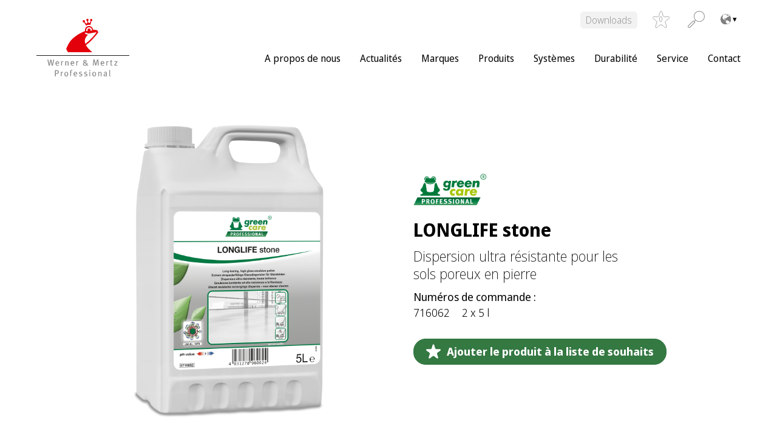

--- FILE ---
content_type: text/html; charset=UTF-8
request_url: https://wmprof.com/be-fr/produits/longlife-stone/
body_size: 16368
content:
<!DOCTYPE html>
<html lang="fr-BE" data-lang="fr-BE">
<head>
<meta charset="UTF-8" />
<meta http-equiv="x-ua-compatible" content="ie=edge">
<meta name="viewport" content="width=device-width, initial-scale=1">
<meta name='robots' content='index, follow, max-image-preview:large, max-snippet:-1, max-video-preview:-1' />

	<!-- This site is optimized with the Yoast SEO plugin v26.8 - https://yoast.com/product/yoast-seo-wordpress/ -->
	<title>LONGLIFE stone - Werner Mertz Professional</title>
	<link rel="canonical" href="https://wmprof.com/be-fr/produits/longlife-stone/" />
	<meta property="og:locale" content="fr_FR" />
	<meta property="og:type" content="article" />
	<meta property="og:title" content="LONGLIFE stone - Werner Mertz Professional" />
	<meta property="og:description" content="LONGLIFE stone est une &eacute;mulsion haute brillance et r&eacute;sistante d&eacute;velopp&eacute;e pour les sols durs poreux. S&eacute;curit&eacute;, LONGLIFE stone est non glissante du fait de sa formulation m&ecirc;me dans les cas de fort traﬁc. Facile d&rsquo;entretien, LONGLIFE stone oﬀre une bonne r&eacute;sistance &agrave; l&rsquo;encrassement et aux traces noires. Gain de temps, LONGLIFE stone int&egrave;gre un bouche [&hellip;]" />
	<meta property="og:url" content="https://wmprof.com/be-fr/produits/longlife-stone/" />
	<meta property="og:site_name" content="Werner Mertz Professional" />
	<meta property="article:modified_time" content="2026-02-01T02:30:46+00:00" />
	<meta name="twitter:card" content="summary_large_image" />
	<meta name="twitter:label1" content="Est. reading time" />
	<meta name="twitter:data1" content="1 minute" />
	<script type="application/ld+json" class="yoast-schema-graph">{"@context":"https://schema.org","@graph":[{"@type":"WebPage","@id":"https://wmprof.com/be-fr/produits/longlife-stone/","url":"https://wmprof.com/be-fr/produits/longlife-stone/","name":"LONGLIFE stone - Werner Mertz Professional","isPartOf":{"@id":"https://wmprof.com/be-fr/#website"},"datePublished":"2024-09-30T05:16:15+00:00","dateModified":"2026-02-01T02:30:46+00:00","breadcrumb":{"@id":"https://wmprof.com/be-fr/produits/longlife-stone/#breadcrumb"},"inLanguage":"fr-BE","potentialAction":[{"@type":"ReadAction","target":["https://wmprof.com/be-fr/produits/longlife-stone/"]}]},{"@type":"BreadcrumbList","@id":"https://wmprof.com/be-fr/produits/longlife-stone/#breadcrumb","itemListElement":[{"@type":"ListItem","position":1,"name":"Home","item":"https://wmprof.com/be-fr/"},{"@type":"ListItem","position":2,"name":"Products","item":"https://wmprof.com/be-fr/products/"},{"@type":"ListItem","position":3,"name":"LONGLIFE stone"}]},{"@type":"WebSite","@id":"https://wmprof.com/be-fr/#website","url":"https://wmprof.com/be-fr/","name":"Werner Mertz Professional","description":"","publisher":{"@id":"https://wmprof.com/be-fr/#organization"},"potentialAction":[{"@type":"SearchAction","target":{"@type":"EntryPoint","urlTemplate":"https://wmprof.com/be-fr/?s={search_term_string}"},"query-input":{"@type":"PropertyValueSpecification","valueRequired":true,"valueName":"search_term_string"}}],"inLanguage":"fr-BE"},{"@type":"Organization","@id":"https://wmprof.com/be-fr/#organization","name":"Werner Mertz Professional","url":"https://wmprof.com/be-fr/","logo":{"@type":"ImageObject","inLanguage":"fr-BE","@id":"https://wmprof.com/be-fr/#/schema/logo/image/","url":"https://wmprof.com/app/uploads/sites/18/2022/02/wmprof-logo.svg","contentUrl":"https://wmprof.com/app/uploads/sites/18/2022/02/wmprof-logo.svg","caption":"Werner Mertz Professional"},"image":{"@id":"https://wmprof.com/be-fr/#/schema/logo/image/"}}]}</script>
	<!-- / Yoast SEO plugin. -->


<link rel="alternate" title="oEmbed (JSON)" type="application/json+oembed" href="https://wmprof.com/be-fr/wp-json/oembed/1.0/embed?url=https%3A%2F%2Fwmprof.com%2Fbe-fr%2Fproduits%2Flonglife-stone%2F" />
<link rel="alternate" title="oEmbed (XML)" type="text/xml+oembed" href="https://wmprof.com/be-fr/wp-json/oembed/1.0/embed?url=https%3A%2F%2Fwmprof.com%2Fbe-fr%2Fproduits%2Flonglife-stone%2F&#038;format=xml" />
<style id='wp-img-auto-sizes-contain-inline-css' type='text/css'>
img:is([sizes=auto i],[sizes^="auto," i]){contain-intrinsic-size:3000px 1500px}
/*# sourceURL=wp-img-auto-sizes-contain-inline-css */
</style>
<style id='wp-block-library-inline-css' type='text/css'>
:root{--wp-block-synced-color:#7a00df;--wp-block-synced-color--rgb:122,0,223;--wp-bound-block-color:var(--wp-block-synced-color);--wp-editor-canvas-background:#ddd;--wp-admin-theme-color:#007cba;--wp-admin-theme-color--rgb:0,124,186;--wp-admin-theme-color-darker-10:#006ba1;--wp-admin-theme-color-darker-10--rgb:0,107,160.5;--wp-admin-theme-color-darker-20:#005a87;--wp-admin-theme-color-darker-20--rgb:0,90,135;--wp-admin-border-width-focus:2px}@media (min-resolution:192dpi){:root{--wp-admin-border-width-focus:1.5px}}.wp-element-button{cursor:pointer}:root .has-very-light-gray-background-color{background-color:#eee}:root .has-very-dark-gray-background-color{background-color:#313131}:root .has-very-light-gray-color{color:#eee}:root .has-very-dark-gray-color{color:#313131}:root .has-vivid-green-cyan-to-vivid-cyan-blue-gradient-background{background:linear-gradient(135deg,#00d084,#0693e3)}:root .has-purple-crush-gradient-background{background:linear-gradient(135deg,#34e2e4,#4721fb 50%,#ab1dfe)}:root .has-hazy-dawn-gradient-background{background:linear-gradient(135deg,#faaca8,#dad0ec)}:root .has-subdued-olive-gradient-background{background:linear-gradient(135deg,#fafae1,#67a671)}:root .has-atomic-cream-gradient-background{background:linear-gradient(135deg,#fdd79a,#004a59)}:root .has-nightshade-gradient-background{background:linear-gradient(135deg,#330968,#31cdcf)}:root .has-midnight-gradient-background{background:linear-gradient(135deg,#020381,#2874fc)}:root{--wp--preset--font-size--normal:16px;--wp--preset--font-size--huge:42px}.has-regular-font-size{font-size:1em}.has-larger-font-size{font-size:2.625em}.has-normal-font-size{font-size:var(--wp--preset--font-size--normal)}.has-huge-font-size{font-size:var(--wp--preset--font-size--huge)}.has-text-align-center{text-align:center}.has-text-align-left{text-align:left}.has-text-align-right{text-align:right}.has-fit-text{white-space:nowrap!important}#end-resizable-editor-section{display:none}.aligncenter{clear:both}.items-justified-left{justify-content:flex-start}.items-justified-center{justify-content:center}.items-justified-right{justify-content:flex-end}.items-justified-space-between{justify-content:space-between}.screen-reader-text{border:0;clip-path:inset(50%);height:1px;margin:-1px;overflow:hidden;padding:0;position:absolute;width:1px;word-wrap:normal!important}.screen-reader-text:focus{background-color:#ddd;clip-path:none;color:#444;display:block;font-size:1em;height:auto;left:5px;line-height:normal;padding:15px 23px 14px;text-decoration:none;top:5px;width:auto;z-index:100000}html :where(.has-border-color){border-style:solid}html :where([style*=border-top-color]){border-top-style:solid}html :where([style*=border-right-color]){border-right-style:solid}html :where([style*=border-bottom-color]){border-bottom-style:solid}html :where([style*=border-left-color]){border-left-style:solid}html :where([style*=border-width]){border-style:solid}html :where([style*=border-top-width]){border-top-style:solid}html :where([style*=border-right-width]){border-right-style:solid}html :where([style*=border-bottom-width]){border-bottom-style:solid}html :where([style*=border-left-width]){border-left-style:solid}html :where(img[class*=wp-image-]){height:auto;max-width:100%}:where(figure){margin:0 0 1em}html :where(.is-position-sticky){--wp-admin--admin-bar--position-offset:var(--wp-admin--admin-bar--height,0px)}@media screen and (max-width:600px){html :where(.is-position-sticky){--wp-admin--admin-bar--position-offset:0px}}

/*# sourceURL=wp-block-library-inline-css */
</style><style id='global-styles-inline-css' type='text/css'>
:root{--wp--preset--aspect-ratio--square: 1;--wp--preset--aspect-ratio--4-3: 4/3;--wp--preset--aspect-ratio--3-4: 3/4;--wp--preset--aspect-ratio--3-2: 3/2;--wp--preset--aspect-ratio--2-3: 2/3;--wp--preset--aspect-ratio--16-9: 16/9;--wp--preset--aspect-ratio--9-16: 9/16;--wp--preset--color--black:  #000
;--wp--preset--color--cyan-bluish-gray: #abb8c3;--wp--preset--color--white:  #fff
;--wp--preset--color--pale-pink: #f78da7;--wp--preset--color--vivid-red: #cf2e2e;--wp--preset--color--luminous-vivid-orange: #ff6900;--wp--preset--color--luminous-vivid-amber: #fcb900;--wp--preset--color--light-green-cyan: #7bdcb5;--wp--preset--color--vivid-green-cyan: #00d084;--wp--preset--color--pale-cyan-blue: #8ed1fc;--wp--preset--color--vivid-cyan-blue: #0693e3;--wp--preset--color--vivid-purple: #9b51e0;--wp--preset--color--primary:  #D02C22
;--wp--preset--color--secondary:  #abc338
;--wp--preset--color--tertiary:  #EEF3CE
;--wp--preset--color--accent:  #347842
;--wp--preset--color--grey-light:  #f2f2f2
;--wp--preset--color--grey:  #{$colorGrey}
;--wp--preset--color--red:  #721c24
;--wp--preset--color--light-red:  #f8d7da
;--wp--preset--color--yellow:  #856404
;--wp--preset--color--light-yellow:  #fff3cd
;--wp--preset--color--blue:  #004085
;--wp--preset--color--light-blue:  #cce5ff
;--wp--preset--color--green:  #155724
;--wp--preset--color--light-green:  #d4edda
;--wp--preset--gradient--vivid-cyan-blue-to-vivid-purple: linear-gradient(135deg,rgb(6,147,227) 0%,rgb(155,81,224) 100%);--wp--preset--gradient--light-green-cyan-to-vivid-green-cyan: linear-gradient(135deg,rgb(122,220,180) 0%,rgb(0,208,130) 100%);--wp--preset--gradient--luminous-vivid-amber-to-luminous-vivid-orange: linear-gradient(135deg,rgb(252,185,0) 0%,rgb(255,105,0) 100%);--wp--preset--gradient--luminous-vivid-orange-to-vivid-red: linear-gradient(135deg,rgb(255,105,0) 0%,rgb(207,46,46) 100%);--wp--preset--gradient--very-light-gray-to-cyan-bluish-gray: linear-gradient(135deg,rgb(238,238,238) 0%,rgb(169,184,195) 100%);--wp--preset--gradient--cool-to-warm-spectrum: linear-gradient(135deg,rgb(74,234,220) 0%,rgb(151,120,209) 20%,rgb(207,42,186) 40%,rgb(238,44,130) 60%,rgb(251,105,98) 80%,rgb(254,248,76) 100%);--wp--preset--gradient--blush-light-purple: linear-gradient(135deg,rgb(255,206,236) 0%,rgb(152,150,240) 100%);--wp--preset--gradient--blush-bordeaux: linear-gradient(135deg,rgb(254,205,165) 0%,rgb(254,45,45) 50%,rgb(107,0,62) 100%);--wp--preset--gradient--luminous-dusk: linear-gradient(135deg,rgb(255,203,112) 0%,rgb(199,81,192) 50%,rgb(65,88,208) 100%);--wp--preset--gradient--pale-ocean: linear-gradient(135deg,rgb(255,245,203) 0%,rgb(182,227,212) 50%,rgb(51,167,181) 100%);--wp--preset--gradient--electric-grass: linear-gradient(135deg,rgb(202,248,128) 0%,rgb(113,206,126) 100%);--wp--preset--gradient--midnight: linear-gradient(135deg,rgb(2,3,129) 0%,rgb(40,116,252) 100%);--wp--preset--font-size--small: 13px;--wp--preset--font-size--medium: 20px;--wp--preset--font-size--large: 36px;--wp--preset--font-size--x-large: 42px;--wp--preset--spacing--20: 0.44rem;--wp--preset--spacing--30: 0.67rem;--wp--preset--spacing--40: 1rem;--wp--preset--spacing--50: 1.5rem;--wp--preset--spacing--60: 2.25rem;--wp--preset--spacing--70: 3.38rem;--wp--preset--spacing--80: 5.06rem;--wp--preset--shadow--natural: 6px 6px 9px rgba(0, 0, 0, 0.2);--wp--preset--shadow--deep: 12px 12px 50px rgba(0, 0, 0, 0.4);--wp--preset--shadow--sharp: 6px 6px 0px rgba(0, 0, 0, 0.2);--wp--preset--shadow--outlined: 6px 6px 0px -3px rgb(255, 255, 255), 6px 6px rgb(0, 0, 0);--wp--preset--shadow--crisp: 6px 6px 0px rgb(0, 0, 0);}:where(.is-layout-flex){gap: 0.5em;}:where(.is-layout-grid){gap: 0.5em;}body .is-layout-flex{display: flex;}.is-layout-flex{flex-wrap: wrap;align-items: center;}.is-layout-flex > :is(*, div){margin: 0;}body .is-layout-grid{display: grid;}.is-layout-grid > :is(*, div){margin: 0;}:where(.wp-block-columns.is-layout-flex){gap: 2em;}:where(.wp-block-columns.is-layout-grid){gap: 2em;}:where(.wp-block-post-template.is-layout-flex){gap: 1.25em;}:where(.wp-block-post-template.is-layout-grid){gap: 1.25em;}.has-black-color{color: var(--wp--preset--color--black) !important;}.has-cyan-bluish-gray-color{color: var(--wp--preset--color--cyan-bluish-gray) !important;}.has-white-color{color: var(--wp--preset--color--white) !important;}.has-pale-pink-color{color: var(--wp--preset--color--pale-pink) !important;}.has-vivid-red-color{color: var(--wp--preset--color--vivid-red) !important;}.has-luminous-vivid-orange-color{color: var(--wp--preset--color--luminous-vivid-orange) !important;}.has-luminous-vivid-amber-color{color: var(--wp--preset--color--luminous-vivid-amber) !important;}.has-light-green-cyan-color{color: var(--wp--preset--color--light-green-cyan) !important;}.has-vivid-green-cyan-color{color: var(--wp--preset--color--vivid-green-cyan) !important;}.has-pale-cyan-blue-color{color: var(--wp--preset--color--pale-cyan-blue) !important;}.has-vivid-cyan-blue-color{color: var(--wp--preset--color--vivid-cyan-blue) !important;}.has-vivid-purple-color{color: var(--wp--preset--color--vivid-purple) !important;}.has-black-background-color{background-color: var(--wp--preset--color--black) !important;}.has-cyan-bluish-gray-background-color{background-color: var(--wp--preset--color--cyan-bluish-gray) !important;}.has-white-background-color{background-color: var(--wp--preset--color--white) !important;}.has-pale-pink-background-color{background-color: var(--wp--preset--color--pale-pink) !important;}.has-vivid-red-background-color{background-color: var(--wp--preset--color--vivid-red) !important;}.has-luminous-vivid-orange-background-color{background-color: var(--wp--preset--color--luminous-vivid-orange) !important;}.has-luminous-vivid-amber-background-color{background-color: var(--wp--preset--color--luminous-vivid-amber) !important;}.has-light-green-cyan-background-color{background-color: var(--wp--preset--color--light-green-cyan) !important;}.has-vivid-green-cyan-background-color{background-color: var(--wp--preset--color--vivid-green-cyan) !important;}.has-pale-cyan-blue-background-color{background-color: var(--wp--preset--color--pale-cyan-blue) !important;}.has-vivid-cyan-blue-background-color{background-color: var(--wp--preset--color--vivid-cyan-blue) !important;}.has-vivid-purple-background-color{background-color: var(--wp--preset--color--vivid-purple) !important;}.has-black-border-color{border-color: var(--wp--preset--color--black) !important;}.has-cyan-bluish-gray-border-color{border-color: var(--wp--preset--color--cyan-bluish-gray) !important;}.has-white-border-color{border-color: var(--wp--preset--color--white) !important;}.has-pale-pink-border-color{border-color: var(--wp--preset--color--pale-pink) !important;}.has-vivid-red-border-color{border-color: var(--wp--preset--color--vivid-red) !important;}.has-luminous-vivid-orange-border-color{border-color: var(--wp--preset--color--luminous-vivid-orange) !important;}.has-luminous-vivid-amber-border-color{border-color: var(--wp--preset--color--luminous-vivid-amber) !important;}.has-light-green-cyan-border-color{border-color: var(--wp--preset--color--light-green-cyan) !important;}.has-vivid-green-cyan-border-color{border-color: var(--wp--preset--color--vivid-green-cyan) !important;}.has-pale-cyan-blue-border-color{border-color: var(--wp--preset--color--pale-cyan-blue) !important;}.has-vivid-cyan-blue-border-color{border-color: var(--wp--preset--color--vivid-cyan-blue) !important;}.has-vivid-purple-border-color{border-color: var(--wp--preset--color--vivid-purple) !important;}.has-vivid-cyan-blue-to-vivid-purple-gradient-background{background: var(--wp--preset--gradient--vivid-cyan-blue-to-vivid-purple) !important;}.has-light-green-cyan-to-vivid-green-cyan-gradient-background{background: var(--wp--preset--gradient--light-green-cyan-to-vivid-green-cyan) !important;}.has-luminous-vivid-amber-to-luminous-vivid-orange-gradient-background{background: var(--wp--preset--gradient--luminous-vivid-amber-to-luminous-vivid-orange) !important;}.has-luminous-vivid-orange-to-vivid-red-gradient-background{background: var(--wp--preset--gradient--luminous-vivid-orange-to-vivid-red) !important;}.has-very-light-gray-to-cyan-bluish-gray-gradient-background{background: var(--wp--preset--gradient--very-light-gray-to-cyan-bluish-gray) !important;}.has-cool-to-warm-spectrum-gradient-background{background: var(--wp--preset--gradient--cool-to-warm-spectrum) !important;}.has-blush-light-purple-gradient-background{background: var(--wp--preset--gradient--blush-light-purple) !important;}.has-blush-bordeaux-gradient-background{background: var(--wp--preset--gradient--blush-bordeaux) !important;}.has-luminous-dusk-gradient-background{background: var(--wp--preset--gradient--luminous-dusk) !important;}.has-pale-ocean-gradient-background{background: var(--wp--preset--gradient--pale-ocean) !important;}.has-electric-grass-gradient-background{background: var(--wp--preset--gradient--electric-grass) !important;}.has-midnight-gradient-background{background: var(--wp--preset--gradient--midnight) !important;}.has-small-font-size{font-size: var(--wp--preset--font-size--small) !important;}.has-medium-font-size{font-size: var(--wp--preset--font-size--medium) !important;}.has-large-font-size{font-size: var(--wp--preset--font-size--large) !important;}.has-x-large-font-size{font-size: var(--wp--preset--font-size--x-large) !important;}
/*# sourceURL=global-styles-inline-css */
</style>

<style id='classic-theme-styles-inline-css' type='text/css'>
/*! This file is auto-generated */
.wp-block-button__link{color:#fff;background-color:#32373c;border-radius:9999px;box-shadow:none;text-decoration:none;padding:calc(.667em + 2px) calc(1.333em + 2px);font-size:1.125em}.wp-block-file__button{background:#32373c;color:#fff;text-decoration:none}
/*# sourceURL=/wp-includes/css/classic-themes.min.css */
</style>
<link rel='stylesheet' id='categories-images-styles-css' href='https://wmprof.com/app/plugins/categories-images/assets/css/zci-styles.css?ver=3.3.1' type='text/css' media='all' />
<link rel='stylesheet' id='contact-form-7-css' href='https://wmprof.com/app/plugins/contact-form-7/includes/css/styles.css?ver=6.1.4' type='text/css' media='all' />
<link rel='stylesheet' id='hdw-google-indexing-hint-styles-css' href='https://wmprof.com/app/plugins/hdw-plugin/assets/hdw-seo-plugin.css?ver=1.0.0' type='text/css' media='all' />
<link rel='stylesheet' id='sanitize-css-css' href='https://wmprof.com/app/themes/wmprof/dist/vendor/sanitize-css/sanitize.css?ver=1' type='text/css' media='all' />
<link rel='stylesheet' id='theme-css' href='https://wmprof.com/app/themes/wmprof/dist/css/app.min.css?ver=1' type='text/css' media='all' />
<link rel='stylesheet' id='slick-slider-css' href='https://wmprof.com/app/themes/wmprof/dist/vendor/slick-carousel/slick/slick.css?ver=1' type='text/css' media='all' />
<link rel='stylesheet' id='dflip-style-css' href='https://wmprof.com/app/plugins/3d-flipbook-dflip-lite/assets/css/dflip.min.css?ver=2.4.20' type='text/css' media='all' />
<link rel='stylesheet' id='borlabs-cookie-custom-css' href='https://wmprof.com/app/cache/borlabs-cookie/18/borlabs-cookie-18-fr.css?ver=3.3.23-19' type='text/css' media='all' />
<link rel='stylesheet' id='searchwp-live-search-css' href='https://wmprof.com/app/plugins/searchwp-live-ajax-search/assets/styles/style.min.css?ver=1.8.7' type='text/css' media='all' />
<style id='searchwp-live-search-inline-css' type='text/css'>
.searchwp-live-search-result .searchwp-live-search-result--title a {
  font-size: 16px;
}
.searchwp-live-search-result .searchwp-live-search-result--price {
  font-size: 14px;
}
.searchwp-live-search-result .searchwp-live-search-result--add-to-cart .button {
  font-size: 14px;
}

/*# sourceURL=searchwp-live-search-inline-css */
</style>
<script type="text/javascript" src="https://wmprof.com/be-fr/wp-includes/js/jquery/jquery.min.js?ver=3.7.1" id="jquery-core-js"></script>
<script type="text/javascript" src="https://wmprof.com/be-fr/wp-includes/js/jquery/jquery-migrate.min.js?ver=3.4.1" id="jquery-migrate-js"></script>
<script data-no-optimize="1" data-no-minify="1" data-cfasync="false" type="text/javascript" src="https://wmprof.com/app/cache/borlabs-cookie/18/borlabs-cookie-config-fr.json.js?ver=3.3.23-25" id="borlabs-cookie-config-js"></script>
<script data-no-optimize="1" data-no-minify="1" data-cfasync="false" type="text/javascript" src="https://wmprof.com/app/plugins/borlabs-cookie/assets/javascript/borlabs-cookie-prioritize.min.js?ver=3.3.23" id="borlabs-cookie-prioritize-js"></script>
<style>:root{ --content-width: 1420px;}</style><script data-no-optimize="1" data-no-minify="1" data-cfasync="false" data-borlabs-cookie-script-blocker-ignore>
    (function () {
        if ('0' === '1' && '1' === '1') {
            window['gtag_enable_tcf_support'] = true;
        }
        window.dataLayer = window.dataLayer || [];
        if (typeof window.gtag !== 'function') {
            window.gtag = function () {
                window.dataLayer.push(arguments);
            };
        }
        gtag('set', 'developer_id.dYjRjMm', true);
        if ('1' === '1') {
            let getCookieValue = function (name) {
                return document.cookie.match('(^|;)\\s*' + name + '\\s*=\\s*([^;]+)')?.pop() || '';
            };
            const gtmRegionsData = '[{"google-tag-manager-cm-region":"","google-tag-manager-cm-default-ad-storage":"denied","google-tag-manager-cm-default-ad-personalization":"denied","google-tag-manager-cm-default-ad-user-data":"denied","google-tag-manager-cm-default-analytics-storage":"denied","google-tag-manager-cm-default-functionality-storage":"denied","google-tag-manager-cm-default-personalization-storage":"denied","google-tag-manager-cm-default-security-storage":"denied"}]';
            let gtmRegions = [];
            if (gtmRegionsData !== '\{\{ google-tag-manager-cm-regional-defaults \}\}') {
                gtmRegions = JSON.parse(gtmRegionsData);
            }
            let defaultRegion = null;
            for (let gtmRegionIndex in gtmRegions) {
                let gtmRegion = gtmRegions[gtmRegionIndex];
                if (gtmRegion['google-tag-manager-cm-region'] === '') {
                    defaultRegion = gtmRegion;
                } else {
                    gtag('consent', 'default', {
                        'ad_storage': gtmRegion['google-tag-manager-cm-default-ad-storage'],
                        'ad_user_data': gtmRegion['google-tag-manager-cm-default-ad-user-data'],
                        'ad_personalization': gtmRegion['google-tag-manager-cm-default-ad-personalization'],
                        'analytics_storage': gtmRegion['google-tag-manager-cm-default-analytics-storage'],
                        'functionality_storage': gtmRegion['google-tag-manager-cm-default-functionality-storage'],
                        'personalization_storage': gtmRegion['google-tag-manager-cm-default-personalization-storage'],
                        'security_storage': gtmRegion['google-tag-manager-cm-default-security-storage'],
                        'region': gtmRegion['google-tag-manager-cm-region'].toUpperCase().split(','),
						'wait_for_update': 500,
                    });
                }
            }
            let cookieValue = getCookieValue('borlabs-cookie-gcs');
            let consentsFromCookie = {};
            if (cookieValue !== '') {
                consentsFromCookie = JSON.parse(decodeURIComponent(cookieValue));
            }
            let defaultValues = {
                'ad_storage': defaultRegion === null ? 'denied' : defaultRegion['google-tag-manager-cm-default-ad-storage'],
                'ad_user_data': defaultRegion === null ? 'denied' : defaultRegion['google-tag-manager-cm-default-ad-user-data'],
                'ad_personalization': defaultRegion === null ? 'denied' : defaultRegion['google-tag-manager-cm-default-ad-personalization'],
                'analytics_storage': defaultRegion === null ? 'denied' : defaultRegion['google-tag-manager-cm-default-analytics-storage'],
                'functionality_storage': defaultRegion === null ? 'denied' : defaultRegion['google-tag-manager-cm-default-functionality-storage'],
                'personalization_storage': defaultRegion === null ? 'denied' : defaultRegion['google-tag-manager-cm-default-personalization-storage'],
                'security_storage': defaultRegion === null ? 'denied' : defaultRegion['google-tag-manager-cm-default-security-storage'],
                'wait_for_update': 500,
            };
            gtag('consent', 'default', {...defaultValues, ...consentsFromCookie});
            gtag('set', 'ads_data_redaction', true);
        }

        if ('0' === '1') {
            let url = new URL(window.location.href);

            if ((url.searchParams.has('gtm_debug') && url.searchParams.get('gtm_debug') !== '') || document.cookie.indexOf('__TAG_ASSISTANT=') !== -1 || document.documentElement.hasAttribute('data-tag-assistant-present')) {
                /* GTM block start */
                (function(w,d,s,l,i){w[l]=w[l]||[];w[l].push({'gtm.start':
                        new Date().getTime(),event:'gtm.js'});var f=d.getElementsByTagName(s)[0],
                    j=d.createElement(s),dl=l!='dataLayer'?'&l='+l:'';j.async=true;j.src=
                    'https://www.googletagmanager.com/gtm.js?id='+i+dl;f.parentNode.insertBefore(j,f);
                })(window,document,'script','dataLayer','GTM-TKLH6C7');
                /* GTM block end */
            } else {
                /* GTM block start */
                (function(w,d,s,l,i){w[l]=w[l]||[];w[l].push({'gtm.start':
                        new Date().getTime(),event:'gtm.js'});var f=d.getElementsByTagName(s)[0],
                    j=d.createElement(s),dl=l!='dataLayer'?'&l='+l:'';j.async=true;j.src=
                    'https://wmprof.com/app/uploads/borlabs-cookie/' + i + '.js?ver=not-set-yet';f.parentNode.insertBefore(j,f);
                })(window,document,'script','dataLayer','GTM-TKLH6C7');
                /* GTM block end */
            }
        }


        let borlabsCookieConsentChangeHandler = function () {
            window.dataLayer = window.dataLayer || [];
            if (typeof window.gtag !== 'function') {
                window.gtag = function() {
                    window.dataLayer.push(arguments);
                };
            }

            let consents = BorlabsCookie.Cookie.getPluginCookie().consents;

            if ('1' === '1') {
                let gtmConsents = {};
                let customConsents = {};

				let services = BorlabsCookie.Services._services;

				for (let service in services) {
					if (service !== 'borlabs-cookie') {
						customConsents['borlabs_cookie_' + service.replaceAll('-', '_')] = BorlabsCookie.Consents.hasConsent(service) ? 'granted' : 'denied';
					}
				}

                if ('0' === '1') {
                    gtmConsents = {
                        'analytics_storage': BorlabsCookie.Consents.hasConsentForServiceGroup('statistics') === true ? 'granted' : 'denied',
                        'functionality_storage': BorlabsCookie.Consents.hasConsentForServiceGroup('statistics') === true ? 'granted' : 'denied',
                        'personalization_storage': BorlabsCookie.Consents.hasConsentForServiceGroup('statistics') === true ? 'granted' : 'denied',
                        'security_storage': BorlabsCookie.Consents.hasConsentForServiceGroup('statistics') === true ? 'granted' : 'denied',
                    };
                } else {
                    gtmConsents = {
                        'ad_storage': BorlabsCookie.Consents.hasConsentForServiceGroup('statistics') === true ? 'granted' : 'denied',
                        'ad_user_data': BorlabsCookie.Consents.hasConsentForServiceGroup('statistics') === true ? 'granted' : 'denied',
                        'ad_personalization': BorlabsCookie.Consents.hasConsentForServiceGroup('statistics') === true ? 'granted' : 'denied',
                        'analytics_storage': BorlabsCookie.Consents.hasConsentForServiceGroup('statistics') === true ? 'granted' : 'denied',
                        'functionality_storage': BorlabsCookie.Consents.hasConsentForServiceGroup('statistics') === true ? 'granted' : 'denied',
                        'personalization_storage': BorlabsCookie.Consents.hasConsentForServiceGroup('statistics') === true ? 'granted' : 'denied',
                        'security_storage': BorlabsCookie.Consents.hasConsentForServiceGroup('statistics') === true ? 'granted' : 'denied',
                    };
                }
                BorlabsCookie.CookieLibrary.setCookie(
                    'borlabs-cookie-gcs',
                    JSON.stringify(gtmConsents),
                    BorlabsCookie.Settings.automaticCookieDomainAndPath.value ? '' : BorlabsCookie.Settings.cookieDomain.value,
                    BorlabsCookie.Settings.cookiePath.value,
                    BorlabsCookie.Cookie.getPluginCookie().expires,
                    BorlabsCookie.Settings.cookieSecure.value,
                    BorlabsCookie.Settings.cookieSameSite.value
                );
                gtag('consent', 'update', {...gtmConsents, ...customConsents});
            }


            for (let serviceGroup in consents) {
                for (let service of consents[serviceGroup]) {
                    if (!window.BorlabsCookieGtmPackageSentEvents.includes(service) && service !== 'borlabs-cookie') {
                        window.dataLayer.push({
                            event: 'borlabs-cookie-opt-in-' + service,
                        });
                        window.BorlabsCookieGtmPackageSentEvents.push(service);
                    }
                }
            }
            let afterConsentsEvent = document.createEvent('Event');
            afterConsentsEvent.initEvent('borlabs-cookie-google-tag-manager-after-consents', true, true);
            document.dispatchEvent(afterConsentsEvent);
        };
        window.BorlabsCookieGtmPackageSentEvents = [];
        document.addEventListener('borlabs-cookie-consent-saved', borlabsCookieConsentChangeHandler);
        document.addEventListener('borlabs-cookie-handle-unblock', borlabsCookieConsentChangeHandler);
    })();
</script><link rel="icon" href="https://wmprof.com/app/uploads/sites/18/2022/02/werner-mertz-icon-e1645425263209.png" sizes="32x32" />
<link rel="icon" href="https://wmprof.com/app/uploads/sites/18/2022/02/werner-mertz-icon-e1645425263209.png" sizes="192x192" />
<link rel="apple-touch-icon" href="https://wmprof.com/app/uploads/sites/18/2022/02/werner-mertz-icon-e1645425263209.png" />
<meta name="msapplication-TileImage" content="https://wmprof.com/app/uploads/sites/18/2022/02/werner-mertz-icon-e1645425263209.png" />
                <meta property="og:image" content="https://dms-werner-mertz.s3.eu-central-1.amazonaws.com/files/shares/product-pictures/longlife-stone-gc/conversions/longlife-stone-5l-side-left-web-detail.png">
                <meta property="og:image:width" content="600">
                <meta property="og:image:height" content="740">
                <meta property="og:image:type" content="image/png">
        		<style type="text/css" id="wp-custom-css">
			.captcha {
	display: flex;
	flex-direction: column;
	gap: 1rem;
	margin-top: 2rem;
	margin-bottom: 2rem;
}

.captcha input {
	width: 26rem;
	max-width: 100%;
}
input#f12_captcha {
	margin-bottom: 0.5rem;
}
.captcha img{
	background: var(--color__white);
	border-radius: var(--global__radius);
}
.has-grey-light-background-color .captcha img {
	border: 0.0625rem solid var(--color__grey);
}
html body .is-layout-constrained > :where(:not(.alignleft):not(.alignright):not(.alignfull)) {
  max-width: 100% !important;
    margin-left: 0 !important;
    margin-right: 0 !important;
}
body .cpt-overview-module__filter-list {
	display: inline-flex;
	flex-wrap: wrap;
	margin-left: 20px;
}

/* REMOVE to display Downloads Button - START *
header #menu-metanavigation > li {
	display: none !important;
}
/* REMOVE to display Downloads Button - START */

.form:not(.form--wishlist) .wpcf7-form-control-wrap .wpcf7-not-valid-tip {
	top:auto;
	bottom:10px;
}

.form .select-wrapper{
	min-width: 22rem;
}		</style>
		
<script>
    const ajaxurl = 'https://wmprof.com/be-fr/wp-admin/admin-ajax.php';
</script>
</head>

<script type="text/javascript">
    let filterBehaviorSetting = "combine";
</script>

<body class="wp-singular cpt_products-template-default single single-cpt_products postid-5003 wp-custom-logo wp-embed-responsive wp-theme-wmprof environment-production">
<a class="screen-reader-text" href="#main-navigation">To the content</a>
<a class="screen-reader-text" href="#main-navigation">To main menu</a>



<header class="header container" role="banner">

    <div class="header__container">

        <a href="https://wmprof.com/be-fr/" class="custom-logo-link" rel="home"><img src="https://wmprof.com/app/uploads/sites/18/2022/02/wmprof-logo.svg" class="custom-logo" alt="Werner Mertz Professional" decoding="async" /></a>
		<nav class="navigation-toggle">
			<span class="navigation-toggle__bar"></span>
			<span class="navigation-toggle__bar"></span>
			<span class="navigation-toggle__bar"></span>
		</nav>

    </div>

	<div class="search-meta-navigation-wrapper">
		<nav id="meta-navigation" class="meta-navigation"><ul id="menu-metanavigation" class=""><li id="menu-item-68" class="meta-button menu-item menu-item-type-post_type menu-item-object-page menu-item-68"><a href="https://wmprof.com/be-fr/downloads/">Downloads</a></li>
</ul></nav>
                    <a href="https://wmprof.com/be-fr/wish-list/" class="wishlist is-empty">
                
        <svg class="icon icon-wishlist-star">
            <use xlink:href="https://wmprof.com/app/themes/wmprof/dist/img/icons/symbol-defs.svg?v=00000#icon-wishlist-star"></use>
        </svg>
                    <span class="wishlist-counter">
                    <span class="wishlist-counter--number">
                        0                    </span>
                </span>
            </a>
        
		<div class="search-icon search-toggle-button">
			<div class="search-button">
				
        <svg class="icon icon-search">
            <use xlink:href="https://wmprof.com/app/themes/wmprof/dist/img/icons/symbol-defs.svg?v=00000#icon-search"></use>
        </svg>
    			</div>
			<span class="close-search"><span class="close-search-inner"></span></span>
		</div>

		
					<button class="country-language-toggle">
				<span class="country-language-toggle__inner-container">
					<img src="https://wmprof.com/app/themes/wmprof/dist/img/icons/earth-globe.svg" alt="" height="" width="">
				</span>
			</button>
			</div>
	<div class="search-form__wrapper">
		<div class="search-form__wrapper--inner" id="menu_search">
			<div class="search-form__wrapper--inner-container" id="menu_search">
				<form role="search" method="get" class="search-form" action="https://wmprof.com/be-fr/">
				<label>
					<span class="screen-reader-text">Search for:</span>
					<input type="search" class="search-field" placeholder="Search &hellip;" value="" name="s" data-swplive="true" data-swpengine="default" data-swpconfig="default" />
				</label>
				<input type="submit" class="search-submit" value="Search" />
			</form>				<span class="close-search search-toggle-button"><span class="close-search-inner"></span></span>
				<div class="pseudo-search-button">
        <svg class="icon icon-search">
            <use xlink:href="https://wmprof.com/app/themes/wmprof/dist/img/icons/symbol-defs.svg?v=00000#icon-search"></use>
        </svg>
    </div>
			</div>
		</div>
	</div>

	<nav id="main-navigation" class="main-navigation"><ul id="menu-main-navigation" class="main-navigation"><li id="menu-item-1078" class="menu-item menu-item-type-custom menu-item-object-custom menu-item-has-children menu-item-1078"><a href="#">A propos de nous</a>
<ul class="sub-menu">
	<li id="menu-item-129" class="js-back-link back-link menu-item menu-item-type-custom menu-item-object-custom menu-item-129"><a href="#">Back</a></li>
	<li id="menu-item-124" class="menu-item menu-item-type-post_type menu-item-object-page menu-item-124"><a href="https://wmprof.com/be-fr/a-propos-de-nous/entreprise/">Entreprise</a></li>
	<li id="menu-item-1401" class="menu-item menu-item-type-post_type menu-item-object-page menu-item-1401"><a href="https://wmprof.com/be-fr/a-propos-de-nous/conformite/">Conformité</a></li>
	<li id="menu-item-126" class="menu-item menu-item-type-post_type menu-item-object-page menu-item-126"><a href="https://wmprof.com/be-fr/a-propos-de-nous/carriere/">Carrière</a></li>
	<li id="menu-item-125" class="menu-item menu-item-type-post_type menu-item-object-page menu-item-125"><a href="https://wmprof.com/be-fr/a-propos-de-nous/certifications/">Certifications</a></li>
	<li id="menu-item-4041" class="menu-item menu-item-type-post_type menu-item-object-page menu-item-4041"><a href="https://wmprof.com/be-fr/a-propos-de-nous/go-green-initiative/">Go Green Initiative</a></li>
</ul>
</li>
<li id="menu-item-49" class="menu-item menu-item-type-post_type menu-item-object-page menu-item-49"><a href="https://wmprof.com/be-fr/actualites/">Actualités</a></li>
<li id="menu-item-1122" class="menu-item menu-item-type-custom menu-item-object-custom menu-item-has-children menu-item-1122"><a href="#">Marques</a>
<ul class="sub-menu">
	<li id="menu-item-130" class="js-back-link back-link menu-item menu-item-type-custom menu-item-object-custom menu-item-130"><a href="#">Back</a></li>
	<li id="menu-item-127" class="menu-item menu-item-type-post_type menu-item-object-page menu-item-127"><a href="https://wmprof.com/be-fr/marques/green-care-professional/">Green Care Professional</a></li>
	<li id="menu-item-128" class="menu-item menu-item-type-post_type menu-item-object-page menu-item-128"><a href="https://wmprof.com/be-fr/marques/tana-professional/">Tana Professional</a></li>
</ul>
</li>
<li id="menu-item-52" class="menu-item menu-item-type-post_type menu-item-object-page menu-item-52"><a href="https://wmprof.com/be-fr/produits-et-systemes/produits/">Produits</a></li>
<li id="menu-item-53" class="menu-item menu-item-type-post_type menu-item-object-page menu-item-53"><a href="https://wmprof.com/be-fr/produits-et-systemes/systemes/">Systèmes</a></li>
<li id="menu-item-1313" class="menu-item menu-item-type-post_type menu-item-object-page menu-item-1313"><a href="https://wmprof.com/be-fr/durabilite/">Durabilité</a></li>
<li id="menu-item-59" class="is-meta-item menu-item menu-item-type-post_type menu-item-object-page menu-item-59"><a href="https://wmprof.com/be-fr/service/">Service</a></li>
<li id="menu-item-60" class="is-meta-item menu-item menu-item-type-post_type menu-item-object-page menu-item-60"><a href="https://wmprof.com/be-fr/contact/">Contact</a></li>
</ul></nav>
	<div class="country-language-switcher"><div class="country-switcher"><strong>Choose another country:</strong><nav id="country-select" class="country-select__inner-container"><ul id="menu-country-select" class=""><li id="menu-item-71" class="lang-en-US menu-item menu-item-type-custom menu-item-object-custom menu-item-home menu-item-71"><a href="https://wmprof.com/" title="en-US">International</a></li>
<li id="menu-item-72" class="lang-de-AT menu-item menu-item-type-custom menu-item-object-custom menu-item-72"><a href="https://wmprof.com/at" title="at">Austria</a></li>
<li id="menu-item-74" class="js-country-lang-selection lang-nl-BE lang-fr-BE lang-de-BE menu-item menu-item-type-custom menu-item-object-custom menu-item-has-children menu-item-74"><a href="#" title="be">Belgium</a>
<ul class="sub-menu">
	<li id="menu-item-75" class="menu-item menu-item-type-custom menu-item-object-custom menu-item-75"><a href="https://wmprof.com/be-nl">Dutch</a></li>
	<li id="menu-item-76" class="menu-item menu-item-type-custom menu-item-object-custom menu-item-76"><a href="https://wmprof.com/be-fr">French</a></li>
	<li id="menu-item-113" class="js-country-selection-back menu-item menu-item-type-custom menu-item-object-custom menu-item-113"><a href="#">Back to country selection</a></li>
</ul>
</li>
<li id="menu-item-78" class="menu-item menu-item-type-custom menu-item-object-custom menu-item-home menu-item-78"><a href="https://wmprof.com/" title="ba">Bosnia &#038; Herzegovina</a></li>
<li id="menu-item-79" class="menu-item menu-item-type-custom menu-item-object-custom menu-item-home menu-item-79"><a href="https://wmprof.com/" title="bg">Bulgaria</a></li>
<li id="menu-item-80" class="menu-item menu-item-type-custom menu-item-object-custom menu-item-home menu-item-80"><a href="https://wmprof.com/" title="cn">China</a></li>
<li id="menu-item-81" class="menu-item menu-item-type-custom menu-item-object-custom menu-item-home menu-item-81"><a href="https://wmprof.com/" title="hr">Croatia</a></li>
<li id="menu-item-82" class="menu-item menu-item-type-custom menu-item-object-custom menu-item-home menu-item-82"><a href="https://wmprof.com/" title="cz">Czech Republic</a></li>
<li id="menu-item-83" class="lang-da-DK menu-item menu-item-type-custom menu-item-object-custom menu-item-83"><a href="https://wmprof.com/dk" title="dk">Denmark</a></li>
<li id="menu-item-84" class="menu-item menu-item-type-custom menu-item-object-custom menu-item-84"><a href="https://wmprof.com/et" title="ez">Estonia</a></li>
<li id="menu-item-85" class="lang-fi-FI menu-item menu-item-type-custom menu-item-object-custom menu-item-85"><a href="https://wmprof.com/fi" title="fi">Finland</a></li>
<li id="menu-item-86" class="lang-fr-FR menu-item menu-item-type-custom menu-item-object-custom menu-item-86"><a href="https://wmprof.com/fr" title="fr">France</a></li>
<li id="menu-item-87" class="menu-item menu-item-type-custom menu-item-object-custom menu-item-home menu-item-87"><a href="https://wmprof.com/" title="gr">Georgia</a></li>
<li id="menu-item-70" class="lang-de-DE menu-item menu-item-type-custom menu-item-object-custom menu-item-70"><a href="https://wmprof.com/de" title="de">Germany</a></li>
<li id="menu-item-88" class="menu-item menu-item-type-custom menu-item-object-custom menu-item-home menu-item-88"><a href="https://wmprof.com/" title="hu">Hungary</a></li>
<li id="menu-item-89" class="lang-it-IT menu-item menu-item-type-custom menu-item-object-custom menu-item-89"><a href="https://wmprof.com/it" title="it">Italy</a></li>
<li id="menu-item-90" class="menu-item menu-item-type-custom menu-item-object-custom menu-item-home menu-item-90"><a href="https://wmprof.com/" title="kz">Kazakhstan</a></li>
<li id="menu-item-91" class="menu-item menu-item-type-custom menu-item-object-custom menu-item-home menu-item-91"><a href="https://wmprof.com/" title="kg">Kyrgzstan</a></li>
<li id="menu-item-92" class="menu-item menu-item-type-custom menu-item-object-custom menu-item-92"><a href="https://wmprof.com/lv" title="lv">Latvia</a></li>
<li id="menu-item-93" class="menu-item menu-item-type-custom menu-item-object-custom menu-item-93"><a href="https://wmprof.com/lt" title="lt">Lithuanian</a></li>
<li id="menu-item-97" class="menu-item menu-item-type-custom menu-item-object-custom menu-item-home menu-item-97"><a href="https://wmprof.com/" title="mk">Macedonia</a></li>
<li id="menu-item-98" class="menu-item menu-item-type-custom menu-item-object-custom menu-item-home menu-item-98"><a href="https://wmprof.com/" title="md">Moldova</a></li>
<li id="menu-item-99" class="menu-item menu-item-type-custom menu-item-object-custom menu-item-home menu-item-99"><a href="https://wmprof.com/" title="me">Montenegro</a></li>
<li id="menu-item-100" class="lang-nl-NL menu-item menu-item-type-custom menu-item-object-custom menu-item-100"><a href="https://wmprof.com/nl" title="nl">Netherlands</a></li>
<li id="menu-item-101" class="lang-no-NO menu-item menu-item-type-custom menu-item-object-custom menu-item-101"><a href="https://wmprof.com/no" title="no">Norway</a></li>
<li id="menu-item-102" class="lang-pl-PL menu-item menu-item-type-custom menu-item-object-custom menu-item-102"><a href="https://wmprof.com/pl" title="pl">Poland</a></li>
<li id="menu-item-103" class="lang-pt-PT menu-item menu-item-type-custom menu-item-object-custom menu-item-103"><a href="https://wmprof.com/pt" title="pt">Portugal</a></li>
<li id="menu-item-104" class="menu-item menu-item-type-custom menu-item-object-custom menu-item-home menu-item-104"><a href="https://wmprof.com/" title="ro">Romania</a></li>
<li id="menu-item-106" class="menu-item menu-item-type-custom menu-item-object-custom menu-item-home menu-item-106"><a href="https://wmprof.com/" title="rs">Serbia</a></li>
<li id="menu-item-107" class="menu-item menu-item-type-custom menu-item-object-custom menu-item-home menu-item-107"><a href="https://wmprof.com/" title="sk">Slovakia</a></li>
<li id="menu-item-108" class="menu-item menu-item-type-custom menu-item-object-custom menu-item-home menu-item-108"><a href="https://wmprof.com/" title="si">Slovenia</a></li>
<li id="menu-item-109" class="lang-es-ES menu-item menu-item-type-custom menu-item-object-custom menu-item-109"><a href="https://wmprof.com/es" title="es">Spain</a></li>
<li id="menu-item-110" class="lang-sv-SE menu-item menu-item-type-custom menu-item-object-custom menu-item-110"><a href="https://wmprof.com/se" title="se">Sweden</a></li>
<li id="menu-item-4727" class="menu-item menu-item-type-custom menu-item-object-custom menu-item-4727"><a href="https://wmprof.com/ch-de/">Swiss</a></li>
<li id="menu-item-111" class="menu-item menu-item-type-custom menu-item-object-custom menu-item-home menu-item-111"><a href="https://wmprof.com/" title="uk">Ukraine</a></li>
</ul></nav></div></div>
</header>
<div class="content">

    <div class="container">

        <main class="main">

            
<article class="product-detail entry__content " data-product-id="5003"  data-brand="green-care-professional">
	<pre style="display: none">Array
(
)
</pre><section class="product-detail-header no__margin--top no__margin--bottom"><div class="product-detail-header__inner-container">	<div class="product-detail-header__image-wrapper"><img src="https://dms-werner-mertz.s3.eu-central-1.amazonaws.com/files/shares/product-pictures/longlife-stone-gc/conversions/longlife-stone-5l-side-left-web-detail.png" alt="LONGLIFE stone">	</div>
					<div class="product-detail-header__product_details">
							
			<div class="product-detail-header__product_details--brand">
				<img src="https://wmprof.com/app/uploads/sites/18/2022/02/green-care-professional.svg" title"green-care-professional" alt="" class="product-detail-header__product_details--brand-image" />
			</div>
		
							<h2 class="has-primary-color"><strong>LONGLIFE stone</strong></h2>
							<h3 class="has-secondary-color">Dispersion ultra résistante pour les sols poreux en pierre</h3>
							<div class="product-detail-header__order-details">
								<strong>Numéros de commande :</strong>
								
				<div class="product-detail-header__order-details--wrapper">
					<div class="product-detail-header__order-details--order-number">
						716062
					</div>
					<div class="product-detail-header__order-details--order-amount">
						2 x 5 l
					</div>
				</div>
			
							</div>
							<div class="product-detail-header__wishlist-link">
								<a href="javascript:;" class="wp-block-button__link wp-block-button__link--smaller-variant product-detail-header__wishlist-link--add-to-wishlist js-add-to-wishlist is-style-wishlist has-no-icon">
									
        <svg class="icon icon-wishlist-star">
            <use xlink:href="https://wmprof.com/app/themes/wmprof/dist/img/icons/symbol-defs.svg?v=00000#icon-wishlist-star"></use>
        </svg>
    
									Ajouter le produit à la liste de souhaits
								</a>
								<a href="javascript:;" class="wp-block-button__link wp-block-button__link--smaller-variant is-style-outline is-style-wishlist has-no-icon product-detail-header__wishlist-link--remove-from-wishlist js-remove-from-wishlist">
									
        <svg class="icon icon-wishlist-star-outline">
            <use xlink:href="https://wmprof.com/app/themes/wmprof/dist/img/icons/symbol-defs.svg?v=00000#icon-wishlist-star-outline"></use>
        </svg>
    
									Retirer le produit de la liste de souhaits

								</a>
							</div></div></div></section><section class="product-advantages wp-block-group is-style-saving-potential-module has-secondary-background-color has-background no__margin--top no__margin--bottom"><div class="wp-block-group__inner-container"><ul>
<li>2 en 1 : bouche pore et émulsion </li>
<li>Résistante et haute brillance </li>
<li>Pour les sols durs poreux</li>
</ul></div></section><section class="product-content wp-block-group is-style-saving-potential-module has-tertiary-background-color has-background no__margin--top no__margin--bottom"><div class="wp-block-group__inner-container"><h2 class="has-primary-color">Profil du produit</h2><ul>
<li>LONGLIFE stone est une &eacute;mulsion haute brillance et r&eacute;sistante d&eacute;velopp&eacute;e pour les sols durs poreux.</li>
<li>S&eacute;curit&eacute;, LONGLIFE stone est non glissante du fait de sa formulation m&ecirc;me dans les cas de fort traﬁc.</li>
<li>Facile d&rsquo;entretien, LONGLIFE stone oﬀre une bonne r&eacute;sistance &agrave; l&rsquo;encrassement et aux traces noires.</li>
<li>Gain de temps, LONGLIFE stone int&egrave;gre un bouche pore et ne n&eacute;cessite pas la pose d&rsquo;un bouche-pores pour les sols moyennement poreux. L'&eacute;mulsion permet de bien combler les pores et apporte un ﬁlm uniforme et brillant d&egrave;s la premi&egrave;re application.</li>
<li>Eﬀectuer un lustrage sur la protection LONGLIFE stone permet d&rsquo;augmenter la r&eacute;sistance de vos sols et r&eacute;duit le r&eacute;-encrassement.</li>
<li>En renon&ccedil;ant totalement aux ingr&eacute;dients dangereux tels que le zinc, le TBEP, le parfum et les tensioactifs ﬂuor&eacute;s, LONGLIFE stone pr&eacute;serve les ressources pour les g&eacute;n&eacute;rations futures.</li>
</ul></div></section><section class="product-certificates"><h3 class="has-secondary-color"><strong>Certifications & Prix</strong></h3><ul class="certificates-list">
								<li>
									<figure>
										<a href="https://wmprof.com/be-fr/a-propos-de-nous/certifications/#certificate-austrian-ecolabel"><img src="https://dms-werner-mertz.s3.eu-central-1.amazonaws.com/files/shares/certificates/icons/conversions/umweltzeichen-a2-thumbnail.png" />
										</a>
										<figcaption>
											<strong>»</strong>
											<strong>»</strong>
											<strong>»</strong>
										</figcaption>
									</figure>
								</li>
							</ul></section><section class="product-downloads"><h3><strong>Téléchargements liés au produit</strong></h3><ul><li><a target="_blank" href="https://dms-werner-mertz.s3.eu-central-1.amazonaws.com/files/shares/generated-si-ti/si-green-care/longlife-stone/61106/longlife-stone-61106-sustainability-information-fr-be.pdf?t=20260201031528" target="_blank">Informations sur la durabilité </a></li><li><a target="_blank" href="https://sdb.werner-mertz.com/ehswww/direct_link_prof/result/result_direct.jsp?P_LANGU=D&P_SYS=9&C101=GHS_BE&C888=PROFOPEN&C200=TRUE&C001=MSDS&C002=BE&C003=F&C005=500000001796&C013=716062" target="_blank">Fiche de données de sécurité 5 l <span>(716062)</span></a></li></ul></section><section class="more-products"><h3><strong>More products</strong></h3><ul class="product-overview__products--list">
	<li class="product-overview__products-item product-card__item  " data-product-id="5193">
		<a href="https://wmprof.com/be-fr/produits/tawip-vioclean-zero/" class="product-card__item--card">
			<div class="product-card__item--wishlist-star">
				Wishlist
				<span class="product-card__item--add-to-wishlist js-add-to-wishlist">
					
        <svg class="icon icon-wishlist-star">
            <use xlink:href="https://wmprof.com/app/themes/wmprof/dist/img/icons/symbol-defs.svg?v=00000#icon-wishlist-star"></use>
        </svg>
    
				</span>
				<span class="product-card__item--remove-from-wishlist js-remove-from-wishlist">
					
        <svg class="icon icon-wishlist-star">
            <use xlink:href="https://wmprof.com/app/themes/wmprof/dist/img/icons/symbol-defs.svg?v=00000#icon-wishlist-star"></use>
        </svg>
    
				</span>
			</div>
			<div class="product-card__item--image">
				<img src="https://dms-werner-mertz.s3.eu-central-1.amazonaws.com/files/shares/product-pictures/tawip-vioclean-zero/conversions/tawip-vioclean-zero-1l-side-left-web-overview.png" alt="TAWIP vioclean zero%">
			</div>
			<strong class="product-card__item--title">
				TAWIP vioclean zero%
			</strong>
			<div class="product-card__item--subtitle">
				Nettoyant et entretien des sols
			</div>
			<div class="product-card__item--categories" style="display: none;">
				<div class="category-tag entretien-des-locaux" data-tax="tax_products_application_scope">Entretien des locaux</div><div class="category-tag nettoyage" data-tax="tax_products_application_purpose">Nettoyage</div>
			</div>
			<div class="wp-block-button is-style-outline product-card__item--button">
				<span class="wp-block-button__link has-no-icon">
					Détails du produit 

				</span>
			</div>
		</a>
	</li>

	<li class="product-overview__products-item product-card__item  " data-product-id="4956">
		<a href="https://wmprof.com/be-fr/produits/tawip-original/" class="product-card__item--card">
			<div class="product-card__item--wishlist-star">
				Wishlist
				<span class="product-card__item--add-to-wishlist js-add-to-wishlist">
					
        <svg class="icon icon-wishlist-star">
            <use xlink:href="https://wmprof.com/app/themes/wmprof/dist/img/icons/symbol-defs.svg?v=00000#icon-wishlist-star"></use>
        </svg>
    
				</span>
				<span class="product-card__item--remove-from-wishlist js-remove-from-wishlist">
					
        <svg class="icon icon-wishlist-star">
            <use xlink:href="https://wmprof.com/app/themes/wmprof/dist/img/icons/symbol-defs.svg?v=00000#icon-wishlist-star"></use>
        </svg>
    
				</span>
			</div>
			<div class="product-card__item--image">
				<img src="https://dms-werner-mertz.s3.eu-central-1.amazonaws.com/files/shares/product-pictures/tawip-original/conversions/tawip-original-1l-side-web-overview.png" alt="TAWIP original">
			</div>
			<strong class="product-card__item--title">
				TAWIP original
			</strong>
			<div class="product-card__item--subtitle">
				Nettoyant nourrissant à base de polymères
			</div>
			<div class="product-card__item--categories" style="display: none;">
				<div class="category-tag entretien-des-locaux" data-tax="tax_products_application_scope">Entretien des locaux</div><div class="category-tag nettoyage" data-tax="tax_products_application_purpose">Nettoyage</div>
			</div>
			<div class="wp-block-button is-style-outline product-card__item--button">
				<span class="wp-block-button__link has-no-icon">
					Détails du produit 

				</span>
			</div>
		</a>
	</li>

	<li class="product-overview__products-item product-card__item  " data-product-id="4955">
		<a href="https://wmprof.com/be-fr/produits/tawip-innomat/" class="product-card__item--card">
			<div class="product-card__item--wishlist-star">
				Wishlist
				<span class="product-card__item--add-to-wishlist js-add-to-wishlist">
					
        <svg class="icon icon-wishlist-star">
            <use xlink:href="https://wmprof.com/app/themes/wmprof/dist/img/icons/symbol-defs.svg?v=00000#icon-wishlist-star"></use>
        </svg>
    
				</span>
				<span class="product-card__item--remove-from-wishlist js-remove-from-wishlist">
					
        <svg class="icon icon-wishlist-star">
            <use xlink:href="https://wmprof.com/app/themes/wmprof/dist/img/icons/symbol-defs.svg?v=00000#icon-wishlist-star"></use>
        </svg>
    
				</span>
			</div>
			<div class="product-card__item--image">
				<img src="https://dms-werner-mertz.s3.eu-central-1.amazonaws.com/files/shares/product-pictures/tawip-innomat/conversions/tawip-innomat-5l-side-left-web-overview.png" alt="TAWIP innomat">
			</div>
			<strong class="product-card__item--title">
				TAWIP innomat
			</strong>
			<div class="product-card__item--subtitle">
				Nettoyant pour autolaveuse
			</div>
			<div class="product-card__item--categories" style="display: none;">
				<div class="category-tag entretien-des-locaux" data-tax="tax_products_application_scope">Entretien des locaux</div><div class="category-tag nettoyage" data-tax="tax_products_application_purpose">Nettoyage</div>
			</div>
			<div class="wp-block-button is-style-outline product-card__item--button">
				<span class="wp-block-button__link has-no-icon">
					Détails du produit 

				</span>
			</div>
		</a>
	</li>

	<li class="product-overview__products-item product-card__item  " data-product-id="4999">
		<a href="https://wmprof.com/be-fr/produits/tawip-vioswitch/" class="product-card__item--card">
			<div class="product-card__item--wishlist-star">
				Wishlist
				<span class="product-card__item--add-to-wishlist js-add-to-wishlist">
					
        <svg class="icon icon-wishlist-star">
            <use xlink:href="https://wmprof.com/app/themes/wmprof/dist/img/icons/symbol-defs.svg?v=00000#icon-wishlist-star"></use>
        </svg>
    
				</span>
				<span class="product-card__item--remove-from-wishlist js-remove-from-wishlist">
					
        <svg class="icon icon-wishlist-star">
            <use xlink:href="https://wmprof.com/app/themes/wmprof/dist/img/icons/symbol-defs.svg?v=00000#icon-wishlist-star"></use>
        </svg>
    
				</span>
			</div>
			<div class="product-card__item--image">
				<img src="https://dms-werner-mertz.s3.eu-central-1.amazonaws.com/files/shares/product-pictures/tawip-vioswitch/conversions/duo-tawip-vioswitch-pouchbottle-web-overview.png" alt="TAWIP vioSwitch">
			</div>
			<strong class="product-card__item--title">
				TAWIP vioSwitch
			</strong>
			<div class="product-card__item--subtitle">
				Nettoyant nourrissant ultra concentré pour les sols
			</div>
			<div class="product-card__item--categories" style="display: none;">
				<div class="category-tag entretien-des-locaux" data-tax="tax_products_application_scope">Entretien des locaux</div><div class="category-tag nettoyage" data-tax="tax_products_application_purpose">Nettoyage</div><div class="category-tag-image switch" data-tax="tax_products_dosing_systems"><img src="https://dms-werner-mertz.s3.eu-central-1.amazonaws.com/files/shares/dosing-systems/switch-system-logo.svg" alt="Switch"></div>
			</div>
			<div class="wp-block-button is-style-outline product-card__item--button">
				<span class="wp-block-button__link has-no-icon">
					Détails du produit 

				</span>
			</div>
		</a>
	</li>
</ul></section>
</article>

        </main>

    </div>

</div>

<style>.footer__cta {}</style><div class="footer__cta has-background-highlight has-background-highlight__to-right">
    <div class="footer__cta--inner-container container">
                    <div class="footer__cta-title-wrapper"><h2 style="text-align: center;"><strong>POUR EN SAVOIR PLUS SUR NOTRE ENTREPRISE,<br />
NOS VALEURS ET NOS SOLUTIONS DE NETTOYAGE </strong><strong>:</strong></h2>
<p>&nbsp;</p>
</div>
        
        
                    <div class="footer__cta-teaser-wrapper">
                <ul class="footer__cta-teaser-list">
                <li class="footer__cta-teaser-item">  <a class="footer__cta-teaser" href="https://wmprof.com/be-fr/#catalog" target=""><div class="footer__cta-teaser-item-icon-wrapper"><img src="https://wmprof.com/app/uploads/sites/18/2022/02/icon-open-book.svg" title="Catalogue de produits" height="0" width="0" class="footer__cta-teaser-item-icon" /></div>      <span class="footer__cta-teaser-title">Catalogue de produits</span>  </a></li><li class="footer__cta-teaser-item">  <a class="footer__cta-teaser" href="https://wmprof.com/be-fr/a-propos-de-nous/carriere/" target=""><div class="footer__cta-teaser-item-icon-wrapper"><img src="https://wmprof.com/app/uploads/sites/18/2022/02/icon-suitcase.svg" title="Carrière" height="0" width="0" class="footer__cta-teaser-item-icon" /></div>      <span class="footer__cta-teaser-title">Carrière</span>  </a></li><li class="footer__cta-teaser-item">  <a class="footer__cta-teaser" href="https://wmprof.com/be-fr/contact/#callback" target=""><div class="footer__cta-teaser-item-icon-wrapper"><img src="https://wmprof.com/app/uploads/sites/18/2022/02/icon-phone.svg" title="Rappel" height="0" width="0" class="footer__cta-teaser-item-icon" /></div>      <span class="footer__cta-teaser-title">Rappel</span>  </a></li><li class="footer__cta-teaser-item">  <a class="footer__cta-teaser" href="https://wmprof.com/be-fr/contact/" target=""><div class="footer__cta-teaser-item-icon-wrapper"><img src="https://wmprof.com/app/uploads/sites/18/2022/02/icon-email.svg" title="Contact" height="0" width="0" class="footer__cta-teaser-item-icon" /></div>      <span class="footer__cta-teaser-title">Contact</span>  </a></li>                </ul>
            </div>
            </div>
</div>
<footer class="footer container">

    <!-- Back to top button -->
    <a class="js-scroll-top-button scroll-top-button">
        
        <svg class="icon icon-angle">
            <use xlink:href="https://wmprof.com/app/themes/wmprof/dist/img/icons/symbol-defs.svg?v=00000#icon-angle"></use>
        </svg>
        </a>

	<div class="footer__container">

					<div class="footer__container--social-media">

				<nav class="social-media-icon-navigation">

					<ul class="social-media__list">
					<li class="social-media__icon social-media__icon--LinkedIn"><a href="https://www.linkedin.com/company/werner-mertz-professional-benelux/" target="_blank" title="LinkedIn"><img src="https://wmprof.com/app/uploads/sites/18/2022/02/icon-linkedin.svg" title="LinkedIn" class="social-media__icon--image" height="40" width="40" /></a></li>					</ul>

				</nav>

			</div>
		
        	    <div class="footer__container--logo">
            <img src="https://wmprof.com/app/uploads/sites/18/2022/02/werner-mertz-icon-e1645425263209.png" title="werner-mertz-icon" class="social-media__icon--image" height="98" width="95" />	    </div>
		
	    <div class="footer__container--copyright">

			<span class="copyright">
                ©                2026 Tana-Chemie GmbH            </span>

	    </div>

        <hr class="footer__container--line">

        <div class="footer__container--navigation">

            <nav id="footer-navigation" class="footer__navigation--wrapper"><ul id="menu-footernavigation" class="footer__navigation"><li id="menu-item-65" class="menu-item menu-item-type-post_type menu-item-object-page menu-item-privacy-policy menu-item-65"><a rel="privacy-policy" href="https://wmprof.com/be-fr/politique-de-confidentialite/">Politique de confidentialité</a></li>
<li id="menu-item-5154" class="menu-item menu-item-type-post_type menu-item-object-page menu-item-5154"><a href="https://wmprof.com/be-fr/privacy-policy-social-media/">Déclaration de protection des médias sociaux</a></li>
<li id="menu-item-66" class="menu-item menu-item-type-post_type menu-item-object-page menu-item-66"><a href="https://wmprof.com/be-fr/editeur/">Editeur</a></li>
<li id="menu-item-5162" class="menu-item menu-item-type-post_type menu-item-object-page menu-item-5162"><a href="https://wmprof.com/be-fr/responsabilite/">Responsabilité</a></li>
</ul></nav>
        </div>

	</div>

</footer>
<script type="speculationrules">
{"prefetch":[{"source":"document","where":{"and":[{"href_matches":"/be-fr/*"},{"not":{"href_matches":["/be-fr/wp-*.php","/be-fr/wp-admin/*","/app/uploads/sites/18/*","/app/*","/app/plugins/*","/app/themes/wmprof/*","/be-fr/*\\?(.+)"]}},{"not":{"selector_matches":"a[rel~=\"nofollow\"]"}},{"not":{"selector_matches":".no-prefetch, .no-prefetch a"}}]},"eagerness":"conservative"}]}
</script>
<script type="importmap" id="wp-importmap">
{"imports":{"borlabs-cookie-core":"https://wmprof.com/app/plugins/borlabs-cookie/assets/javascript/borlabs-cookie.min.js?ver=3.3.23"}}
</script>
<script type="module" src="https://wmprof.com/app/plugins/borlabs-cookie/assets/javascript/borlabs-cookie.min.js?ver=3.3.23" id="borlabs-cookie-core-js-module" data-cfasync="false" data-no-minify="1" data-no-optimize="1"></script>
<script type="module" src="https://wmprof.com/app/plugins/borlabs-cookie/assets/javascript/borlabs-cookie-legacy-backward-compatibility.min.js?ver=3.3.23" id="borlabs-cookie-legacy-backward-compatibility-js-module"></script>
<script type="text/javascript">const contactPersonSetting = "fixed-person";
const contactPersonEMail = "infoS@werner-mertz.com";
</script><!--googleoff: all--><div data-nosnippet data-borlabs-cookie-consent-required='true' id='BorlabsCookieBox'></div><div id='BorlabsCookieWidget' class='brlbs-cmpnt-container'></div><!--googleon: all-->        <style>
            .searchwp-live-search-results {
                opacity: 0;
                transition: opacity .25s ease-in-out;
                -moz-transition: opacity .25s ease-in-out;
                -webkit-transition: opacity .25s ease-in-out;
                height: 0;
                overflow: hidden;
                z-index: 9999995; /* Exceed SearchWP Modal Search Form overlay. */
                position: absolute;
                display: none;
            }

            .searchwp-live-search-results-showing {
                display: block;
                opacity: 1;
                height: auto;
                overflow: auto;
            }

            .searchwp-live-search-no-results {
                padding: 3em 2em 0;
                text-align: center;
            }

            .searchwp-live-search-no-min-chars:after {
                content: "Veuillez saisir plus de 2 caractères.";
                display: block;
                text-align: center;
                padding: 2em 2em 0;
            }
        </style>
                <script>
            var _SEARCHWP_LIVE_AJAX_SEARCH_BLOCKS = true;
            var _SEARCHWP_LIVE_AJAX_SEARCH_ENGINE = 'default';
            var _SEARCHWP_LIVE_AJAX_SEARCH_CONFIG = 'default';
        </script>
                <script data-cfasync="false">
            window.dFlipLocation = 'https://wmprof.com/app/plugins/3d-flipbook-dflip-lite/assets/';
            window.dFlipWPGlobal = {"text":{"toggleSound":"Turn on\/off Sound","toggleThumbnails":"Toggle Thumbnails","toggleOutline":"Toggle Outline\/Bookmark","previousPage":"Previous Page","nextPage":"Next Page","toggleFullscreen":"Toggle Fullscreen","zoomIn":"Zoom In","zoomOut":"Zoom Out","toggleHelp":"Toggle Help","singlePageMode":"Single Page Mode","doublePageMode":"Double Page Mode","downloadPDFFile":"Download PDF File","gotoFirstPage":"Goto First Page","gotoLastPage":"Goto Last Page","share":"Share","mailSubject":"I wanted you to see this FlipBook","mailBody":"Check out this site {{url}}","loading":"DearFlip: Loading "},"viewerType":"flipbook","moreControls":"download,pageMode,startPage,endPage,sound","hideControls":"","scrollWheel":"false","backgroundColor":"#777","backgroundImage":"","height":"auto","paddingLeft":"20","paddingRight":"20","controlsPosition":"bottom","duration":800,"soundEnable":"true","enableDownload":"true","showSearchControl":"false","showPrintControl":"false","enableAnnotation":false,"enableAnalytics":"false","webgl":"true","hard":"none","maxTextureSize":"1600","rangeChunkSize":"524288","zoomRatio":1.5,"stiffness":3,"pageMode":"0","singlePageMode":"0","pageSize":"0","autoPlay":"false","autoPlayDuration":5000,"autoPlayStart":"false","linkTarget":"2","sharePrefix":"flipbook-"};
        </script>
      <script type="text/javascript" src="https://wmprof.com/be-fr/wp-includes/js/dist/hooks.min.js?ver=dd5603f07f9220ed27f1" id="wp-hooks-js"></script>
<script type="text/javascript" src="https://wmprof.com/be-fr/wp-includes/js/dist/i18n.min.js?ver=c26c3dc7bed366793375" id="wp-i18n-js"></script>
<script type="text/javascript" id="wp-i18n-js-after">
/* <![CDATA[ */
wp.i18n.setLocaleData( { 'text direction\u0004ltr': [ 'ltr' ] } );
//# sourceURL=wp-i18n-js-after
/* ]]> */
</script>
<script type="text/javascript" src="https://wmprof.com/app/plugins/contact-form-7/includes/swv/js/index.js?ver=6.1.4" id="swv-js"></script>
<script type="text/javascript" id="contact-form-7-js-before">
/* <![CDATA[ */
var wpcf7 = {
    "api": {
        "root": "https:\/\/wmprof.com\/be-fr\/wp-json\/",
        "namespace": "contact-form-7\/v1"
    }
};
//# sourceURL=contact-form-7-js-before
/* ]]> */
</script>
<script type="text/javascript" src="https://wmprof.com/app/plugins/contact-form-7/includes/js/index.js?ver=6.1.4" id="contact-form-7-js"></script>
<script async defer type="module" type="text/javascript" src="https://wmprof.com/app/plugins/friendly-captcha/public/vendor/v1/widget.module.min.js?ver=0.9.19" id="friendly-captcha-widget-module-js"></script>
<script async defer nomodule type="text/javascript" src="https://wmprof.com/app/plugins/friendly-captcha/public/vendor/v1/widget.polyfilled.min.js?ver=0.9.19" id="friendly-captcha-widget-fallback-js"></script>
<script type="text/javascript" src="https://wmprof.com/app/plugins/friendly-captcha/modules/contact-form-7/script.js?ver=1.15.23" id="frcaptcha_wpcf7-friendly-captcha-js"></script>
<script type="text/javascript" src="https://wmprof.com/app/themes/wmprof/dist/vendor/isotope-layout/dist/isotope.pkgd.min.js?ver=1" id="isotope-js"></script>
<script type="text/javascript" src="https://wmprof.com/app/themes/wmprof/dist/js/app.min.js?ver=1" id="theme-js"></script>
<script type="text/javascript" src="https://wmprof.com/app/themes/wmprof/dist/vendor/slick-carousel/slick/slick.min.js?ver=1" id="slick-slider-js"></script>
<script type="text/javascript" src="https://wmprof.com/app/themes/wmprof/dist/js/wishlist.min.js?ver=1" id="wishlist-js"></script>
<script type="text/javascript" src="https://wmprof.com/app/themes/wmprof/dist/vendor/waypoints/lib/jquery.waypoints.min.js?ver=1" id="waypoints-js"></script>
<script type="text/javascript" src="https://wmprof.com/app/plugins/3d-flipbook-dflip-lite/assets/js/dflip.min.js?ver=2.4.20" id="dflip-script-js"></script>
<script type="text/javascript" id="swp-live-search-client-js-extra">
/* <![CDATA[ */
var searchwp_live_search_params = [];
searchwp_live_search_params = {"ajaxurl":"https:\/\/wmprof.com\/be-fr\/wp-admin\/admin-ajax.php","origin_id":5003,"config":{"default":{"engine":"default","input":{"delay":300,"min_chars":2},"results":{"position":"bottom","width":"auto","offset":{"x":0,"y":5}},"spinner":{"lines":12,"length":8,"width":3,"radius":8,"scale":1,"corners":1,"color":"#424242","fadeColor":"transparent","speed":1,"rotate":0,"animation":"searchwp-spinner-line-fade-quick","direction":1,"zIndex":2000000000,"className":"spinner","top":"50%","left":"50%","shadow":"0 0 1px transparent","position":"absolute"}}},"msg_no_config_found":"No valid SearchWP Live Search configuration found!","aria_instructions":"When autocomplete results are available use up and down arrows to review and enter to go to the desired page. Touch device users, explore by touch or with swipe gestures."};;
//# sourceURL=swp-live-search-client-js-extra
/* ]]> */
</script>
<script type="text/javascript" src="https://wmprof.com/app/plugins/searchwp-live-ajax-search/assets/javascript/dist/script.min.js?ver=1.8.7" id="swp-live-search-client-js"></script>
<template id="brlbs-cmpnt-cb-template-facebook-content-blocker">
 <div class="brlbs-cmpnt-container brlbs-cmpnt-content-blocker brlbs-cmpnt-with-individual-styles" data-borlabs-cookie-content-blocker-id="facebook-content-blocker" data-borlabs-cookie-content=""><div class="brlbs-cmpnt-cb-preset-b brlbs-cmpnt-cb-facebook"> <div class="brlbs-cmpnt-cb-thumbnail" style="background-image: url('https://wmprof.com/app/uploads/borlabs-cookie/18/cb-facebook-main.png')"></div> <div class="brlbs-cmpnt-cb-main"> <div class="brlbs-cmpnt-cb-content"> <p class="brlbs-cmpnt-cb-description">Vous êtes actuellement en train de consulter le contenu d'un espace réservé de <strong>Facebook</strong>. Pour accéder au contenu réel, cliquez sur le bouton ci-dessous. Veuillez noter que ce faisant, des données seront partagées avec des providers tiers.</p> <a class="brlbs-cmpnt-cb-provider-toggle" href="#" data-borlabs-cookie-show-provider-information role="button">Plus d'informations</a> </div> <div class="brlbs-cmpnt-cb-buttons"> <a class="brlbs-cmpnt-cb-btn" href="#" data-borlabs-cookie-unblock role="button">Débloquer le contenu</a> <a class="brlbs-cmpnt-cb-btn" href="#" data-borlabs-cookie-accept-service role="button" style="display: inherit">Accepter le service requis et débloquer les contenus</a> </div> </div> </div></div>
</template>
<script>
(function() {
        const template = document.querySelector("#brlbs-cmpnt-cb-template-facebook-content-blocker");
        const divsToInsertBlocker = document.querySelectorAll('div.fb-video[data-href*="//www.facebook.com/"], div.fb-post[data-href*="//www.facebook.com/"]');
        for (const div of divsToInsertBlocker) {
            const blocked = template.content.cloneNode(true).querySelector('.brlbs-cmpnt-container');
            blocked.dataset.borlabsCookieContent = btoa(unescape(encodeURIComponent(div.outerHTML)));
            div.replaceWith(blocked);
        }
})()
</script><template id="brlbs-cmpnt-cb-template-instagram">
 <div class="brlbs-cmpnt-container brlbs-cmpnt-content-blocker brlbs-cmpnt-with-individual-styles" data-borlabs-cookie-content-blocker-id="instagram" data-borlabs-cookie-content=""><div class="brlbs-cmpnt-cb-preset-b brlbs-cmpnt-cb-instagram"> <div class="brlbs-cmpnt-cb-thumbnail" style="background-image: url('https://wmprof.com/app/uploads/borlabs-cookie/18/cb-instagram-main.png')"></div> <div class="brlbs-cmpnt-cb-main"> <div class="brlbs-cmpnt-cb-content"> <p class="brlbs-cmpnt-cb-description">Vous êtes actuellement en train de consulter le contenu d'un espace réservé de <strong>Instagram</strong>. Pour accéder au contenu réel, cliquez sur le bouton ci-dessous. Veuillez noter que ce faisant, des données seront partagées avec des providers tiers.</p> <a class="brlbs-cmpnt-cb-provider-toggle" href="#" data-borlabs-cookie-show-provider-information role="button">Plus d'informations</a> </div> <div class="brlbs-cmpnt-cb-buttons"> <a class="brlbs-cmpnt-cb-btn" href="#" data-borlabs-cookie-unblock role="button">Débloquer le contenu</a> <a class="brlbs-cmpnt-cb-btn" href="#" data-borlabs-cookie-accept-service role="button" style="display: inherit">Accepter le service requis et débloquer les contenus</a> </div> </div> </div></div>
</template>
<script>
(function() {
    const template = document.querySelector("#brlbs-cmpnt-cb-template-instagram");
    const divsToInsertBlocker = document.querySelectorAll('blockquote.instagram-media[data-instgrm-permalink*="instagram.com/"],blockquote.instagram-media[data-instgrm-version]');
    for (const div of divsToInsertBlocker) {
        const blocked = template.content.cloneNode(true).querySelector('.brlbs-cmpnt-container');
        blocked.dataset.borlabsCookieContent = btoa(unescape(encodeURIComponent(div.outerHTML)));
        div.replaceWith(blocked);
    }
})()
</script><template id="brlbs-cmpnt-cb-template-x-alias-twitter-content-blocker">
 <div class="brlbs-cmpnt-container brlbs-cmpnt-content-blocker brlbs-cmpnt-with-individual-styles" data-borlabs-cookie-content-blocker-id="x-alias-twitter-content-blocker" data-borlabs-cookie-content=""><div class="brlbs-cmpnt-cb-preset-b brlbs-cmpnt-cb-x"> <div class="brlbs-cmpnt-cb-thumbnail" style="background-image: url('https://wmprof.com/app/uploads/borlabs-cookie/18/cb-twitter-main.png')"></div> <div class="brlbs-cmpnt-cb-main"> <div class="brlbs-cmpnt-cb-content"> <p class="brlbs-cmpnt-cb-description">Vous êtes actuellement en train de consulter le contenu d'un espace réservé de <strong>X</strong>. Pour accéder au contenu réel, cliquez sur le bouton ci-dessous. Veuillez noter que ce faisant, des données seront partagées avec des providers tiers.</p> <a class="brlbs-cmpnt-cb-provider-toggle" href="#" data-borlabs-cookie-show-provider-information role="button">Plus d'informations</a> </div> <div class="brlbs-cmpnt-cb-buttons"> <a class="brlbs-cmpnt-cb-btn" href="#" data-borlabs-cookie-unblock role="button">Débloquer le contenu</a> <a class="brlbs-cmpnt-cb-btn" href="#" data-borlabs-cookie-accept-service role="button" style="display: inherit">Accepter le service requis et débloquer les contenus</a> </div> </div> </div></div>
</template>
<script>
(function() {
        const template = document.querySelector("#brlbs-cmpnt-cb-template-x-alias-twitter-content-blocker");
        const divsToInsertBlocker = document.querySelectorAll('blockquote.twitter-tweet,blockquote.twitter-video');
        for (const div of divsToInsertBlocker) {
            const blocked = template.content.cloneNode(true).querySelector('.brlbs-cmpnt-container');
            blocked.dataset.borlabsCookieContent = btoa(unescape(encodeURIComponent(div.outerHTML)));
            div.replaceWith(blocked);
        }
})()
</script><style>body {
--color__secondary: #abc338;
}</style></body>
</html>


--- FILE ---
content_type: image/svg+xml
request_url: https://dms-werner-mertz.s3.eu-central-1.amazonaws.com/files/shares/dosing-systems/switch-system-logo.svg
body_size: 19379
content:
<?xml version="1.0" encoding="UTF-8"?>
<svg xmlns="http://www.w3.org/2000/svg" xmlns:xlink="http://www.w3.org/1999/xlink" width="194px" height="63px" viewBox="0 0 194 63" version="1.1">
  <title>Group 24</title>
  <defs>
    <polygon id="path-1" points="0 0 194 0 194 63 0 63"></polygon>
  </defs>
  <g id="Page-1" stroke="none" stroke-width="1" fill="none" fill-rule="evenodd">
    <g id="Switch-System-v1" transform="translate(-1294, -280)">
      <g id="Group-24" transform="translate(1294, 280)">
        <path d="M159.5,57 L159.5,47 L159.5,57 Z" id="Fill-1" fill="#007B3D"></path>
        <g id="Group-23">
          <path d="M160.380955,20.717406 L160.380955,29.7479425 L160.380955,29.7479425 L160.380955,20.717406 C160.380955,20.717406 160.380955,20.717406 160.380955,20.717406" id="Fill-2" fill="#007B3D"></path>
          <path d="M178.732057,21.2008457 C178.304378,21.2008457 177.871035,21.2234056 177.434859,21.2685254 C174.382573,21.5796639 171.209442,22.9464173 169.194726,24.876228 L169.194726,24.876228 L169.194726,24.876228 C169.194726,24.4748499 169.325956,23.0714367 169.325956,22.0026618 L169.325956,15.1858147 C169.325956,11.9099305 169.128638,8.70172601 168.734003,6.83019504 L159.722538,8.96868472 C160.117173,10.372098 160.381522,13.5812425 160.381522,16.789447 L160.381522,20.717688 L160.381522,29.7482245 L160.381522,46.5938832 L160.381522,56.3576161 L169.325956,56.3576161 L169.325956,31.8284344 C171.053665,30.249242 173.433749,29.0281879 175.456963,28.7480693 C175.745858,28.7076495 176.027201,28.6869696 176.299103,28.6869696 C178.798144,28.6869696 179.719589,29.9559635 179.719589,33.364387 L179.719589,56.3576161 L188.335475,56.3576161 L188.335475,32.4290915 C188.335475,29.1541473 188.138157,28.0186328 187.481061,26.0794222 C186.427442,23.0714367 183.0079,21.2008457 178.732057,21.2008457" id="Fill-4" fill="#FEFEFE"></path>
          <g id="Group-8">
            <mask id="mask-2" fill="white">
              <use xlink:href="#path-1"></use>
            </mask>
            <g id="Clip-7"></g>
            <path d="M188.335381,56.3579921 L179.719494,56.3579921 L179.719494,33.364763 C179.719494,29.9563394 178.79805,28.6873456 176.299008,28.6873456 C176.028051,28.6873456 175.745764,28.7080255 175.456868,28.7475053 C173.433655,29.0285639 171.053571,30.248678 169.325862,31.8278704 L169.325862,56.3579921 L160.381427,56.3579921 L160.381427,56.3579921 L160.381427,46.5942592 L160.381427,29.7476605 L160.381427,20.717124 L160.381427,16.788883 C160.381427,13.5806785 160.117079,10.3724739 159.722443,8.96906072 L168.733909,6.83057104 C169.128544,8.70210201 169.325862,11.9103065 169.325862,15.1852507 L169.325862,22.0020978 C169.325862,23.0718127 169.195575,24.4752259 169.195575,24.876604 L169.195575,24.876604 C171.209348,22.9458533 174.382479,21.5800399 177.434764,21.2679614 C177.87094,21.2237816 178.304284,21.2012217 178.731962,21.2012217 C183.007806,21.2012217 186.427348,23.0718127 187.480967,26.0797982 C188.138063,28.0190088 188.335381,29.1545233 188.335381,32.4294675 L188.335381,56.3579921 Z M154.716808,54.9564588 C154.680932,54.9780787 154.649777,54.9987586 154.612957,55.0213185 C152.244202,56.4247317 149.61393,57.1607482 146.390761,57.1607482 L146.390761,57.1607482 C141.676854,57.1607482 137.972193,55.4612364 135.461822,52.3404514 L135.461822,52.3404514 C133.670858,50.1136022 132.487897,47.1629564 131.992243,43.5759337 L131.992243,43.5759337 C131.815695,42.2994199 131.722229,40.9467664 131.722229,39.5142133 C131.722229,31.6267114 134.682937,26.4144365 138.629289,23.6734098 C140.865869,22.1365172 144.154181,21.133542 146.982714,21.133542 L146.982714,21.133542 C149.219295,21.133542 151.653193,21.6683994 153.495138,22.6704346 C153.969078,22.9242334 154.348608,23.1498323 154.716808,23.4008111 C155.317258,23.8106491 155.885608,24.2891068 156.78345,25.077763 L154.716808,27.9212493 L152.50855,30.9583746 L152.50855,30.9583746 L152.50855,30.9583746 C150.732692,29.2880027 148.82466,28.2859675 147.180032,28.2859675 C143.232736,28.2859675 141.457822,31.7611307 141.457822,39.781172 C141.457822,44.2602504 142.049775,46.9335975 143.167593,48.4037504 C144.089038,49.6069446 145.601491,50.3429611 147.114889,50.3429611 C149.153208,50.3429611 150.995153,49.4734653 153.165646,47.5351946 L153.692456,47.0670769 L153.692456,47.0670769 L153.692456,47.0670769 L154.716808,48.4488702 L157.704895,52.4814508 C156.429411,53.7767645 155.829906,54.2580422 154.716808,54.9564588 L154.716808,54.9564588 Z M123.192256,57.1607482 L123.192256,57.1607482 C118.720039,57.1607482 115.167379,55.1547979 114.115648,52.1477524 C113.588838,50.6766595 113.523695,50.0083227 113.523695,46.8668578 L113.523695,28.2859675 L110.168352,28.2859675 L110.168352,22.1365172 L113.523695,22.1365172 C113.523695,18.7938933 113.523695,16.588664 113.851299,14.0487962 L122.797621,11.7758872 L122.797621,11.7758872 C122.468129,14.917352 122.270812,18.660414 122.270812,22.1365172 L130.164459,22.1365172 L130.164459,22.1365172 L127.928822,28.2859675 L127.928822,28.2859675 L122.270812,28.2859675 L122.270812,45.4634446 C122.270812,49.8071637 123.060082,50.9436182 126.085933,50.9436182 C126.638233,50.9436182 127.196198,50.8430387 128.019456,50.6240197 L128.019456,50.6240197 C128.372551,50.5300202 128.769074,50.4162807 129.243958,50.2752814 L130.362721,55.6229156 C127.796648,56.6916904 125.49398,57.1607482 123.192256,57.1607482 L123.192256,57.1607482 Z M105.490321,25.9218789 C105.308109,27.1250731 102.573986,56.8289298 98.0101905,56.8289298 C93.0800833,56.8289298 90.9888946,26.5450959 90.9888946,25.896499 C90.9888946,25.2488422 91.3202749,19.6192093 98.0101905,19.6192093 C98.453919,19.6192093 98.8664921,19.6483492 99.258295,19.695349 C99.3904694,19.7113289 99.5075382,19.7385888 99.633104,19.7592687 C99.8842354,19.8006285 100.132535,19.8438682 100.362896,19.903088 C100.497903,19.9378678 100.62158,19.9801676 100.749978,20.0205874 C100.950128,20.0835671 101.146501,20.1493668 101.329657,20.2245664 C101.452391,20.2743862 101.568516,20.3289059 101.683696,20.3843656 C101.853635,20.4652052 102.016021,20.5507448 102.170853,20.6409844 C102.276593,20.7030241 102.3795,20.7660038 102.478631,20.8318035 C102.624967,20.929563 102.762806,21.0320225 102.895925,21.137302 C102.982782,21.2059217 103.06964,21.2726614 103.150833,21.344101 C103.282063,21.4606604 103.402908,21.5809799 103.519977,21.7031793 C103.584176,21.769919 103.653096,21.8347786 103.713518,21.9024583 C103.846637,22.0537976 103.965594,22.2079568 104.07983,22.3630561 C104.110986,22.4053559 104.147806,22.4467157 104.177073,22.4890155 C104.297918,22.6610347 104.404602,22.8330538 104.503733,23.006013 L104.503733,23.009773 C105.291115,24.3784064 105.457277,25.6774801 105.490321,25.9218789 C105.496929,25.8795791 105.500706,25.8645392 105.500706,25.896499 C105.500706,25.9942586 105.498817,25.9857986 105.490321,25.9218789 L105.490321,25.9218789 Z M78.5390051,56.3579921 L78.5390051,56.3579921 L70.4489844,56.3579921 L70.4489844,56.3579921 L67.4231334,44.5939488 C66.6990063,41.853862 65.9097359,38.5789178 65.5151008,36.3060088 C65.2526401,34.7023765 65.1865529,34.2342588 64.9892353,32.8975853 C64.7919177,34.3686782 64.7258305,34.8358559 64.199965,37.308044 C63.541925,40.2492898 62.0946147,46.1317814 61.3053444,49.3399859 L59.5955734,56.3579921 L59.5955734,56.3579921 L51.3733782,56.3579921 L51.3733782,56.3579921 L47.4459087,42.0211812 L47.4459087,42.0211812 L44.4568778,31.1078339 C44.4568778,31.1078339 44.4568778,31.1078339 44.4568778,31.1078339 L42.1645952,22.7371743 L50.9126559,21.7351391 L50.9126559,21.7351391 L53.675102,34.9025956 C54.5304595,38.8449366 55.5821905,45.5273643 55.5831346,45.5292443 C55.5831346,45.5273643 56.4384922,39.4465337 58.0170328,33.6326617 L61.1741141,22.1365172 L61.1741141,22.1365172 L69.4623965,22.1365172 L69.4623965,22.1365172 L72.1587553,33.4315027 C73.6721528,39.780232 74.6577966,45.5273643 74.6587407,45.5292443 C74.8560583,44.0590914 75.5792414,38.7123972 76.4997421,34.3677382 L79.0658147,22.1365172 L79.0658147,22.1365172 L88.1424233,22.1365172 L88.1424233,22.1365172 L78.5390051,56.3579921 Z M22.9114976,57.3600272 L22.9114976,57.3600272 C17.7151533,57.3600272 11.9259122,55.8240746 7.32152069,53.1497875 L7.32246479,53.1488475 L10.7429509,44.9238872 C15.0178504,47.1967963 18.7017412,48.6669492 23.3061328,48.6669492 C28.5260796,48.6669492 31.2838052,47.4176952 31.327234,43.3522148 C31.327234,43.320255 31.3310104,43.2901751 31.3310104,43.2572753 C31.3310104,43.2516353 31.3300663,43.2459953 31.3300663,43.2403553 C31.3215694,40.2474098 29.4144808,39.3158743 25.3444517,38.1822398 L20.2802819,36.7788265 C15.7429217,35.5088927 12.9143883,32.7650459 11.2707046,29.9582194 C11.2697605,29.9582194 11.2697605,29.9572794 11.2688164,29.9563394 C10.0188237,27.8845894 9.36172781,25.4782011 9.36172781,22.8715936 C9.36172781,14.3834346 16.0705255,8.50094298 25.740031,8.50094298 L25.740031,8.50094298 C31.3310104,8.50094298 36.9871329,10.2389946 40.9995717,13.1793004 L36.6595291,19.8636082 C36.1874775,19.5740895 35.7324197,19.3108908 35.2858589,19.060852 C31.8096707,17.1141214 29.0340072,16.3207652 26.0034358,16.3207652 C22.2534577,16.3207652 19.623186,18.5269346 19.623186,21.6683994 C19.623186,24.0747878 20.8722346,25.277982 24.6873558,26.3467569 L30.2131921,27.8845894 C37.7112601,29.9563394 41.7888421,34.8358559 41.7888421,41.7203827 C41.7888421,51.1447772 34.2907741,57.3600272 22.9114976,57.3600272 L22.9114976,57.3600272 Z M192.848194,24.2759469 L192.838753,24.249627 L192.830256,24.2242471 C190.988311,18.9612125 185.453977,15.5612489 178.731962,15.5612489 C177.489522,15.5612489 176.231033,15.6890883 174.990481,15.9325471 L174.990481,15.1852507 C174.990481,12.8944818 174.897959,8.61280244 174.277683,5.67155663 L173.082448,-0.000375998186 L167.420661,1.34381752 L158.409196,3.48324719 L152.680377,4.84248063 L154.267415,10.4890334 C154.424136,11.0643106 154.716808,13.5035988 154.716808,16.788883 L154.716808,17.0163619 C152.399034,16.0481666 149.661135,15.4935692 146.982714,15.4935692 C144.951004,15.4935692 142.797504,15.8545275 140.751633,16.4965444 L130.164459,16.4965444 L128.102537,16.4965444 C128.184674,15.0630513 128.295134,13.6605781 128.432029,12.3615044 L129.275114,4.3095032 L121.396572,6.31169354 L112.451194,8.58460258 L108.723874,9.53117801 L108.23294,13.3296997 C108.092269,14.4200944 108.004467,15.4512694 107.949709,16.4965444 L106.973507,16.4965444 C104.760529,14.6485133 101.778107,13.4481391 98.0101905,13.4481391 C94.0591184,13.4481391 91.1484481,14.6936331 89.0676445,16.4965444 L88.1424233,16.4965444 L79.0658147,16.4965444 L75.1081339,16.4965444 L74.4614232,16.4965444 L69.4623965,16.4965444 L61.1741141,16.4965444 L45.5916899,16.4965444 L45.756908,16.2418056 L48.6515286,11.7843471 L44.3586911,8.63818232 C39.3492793,4.96656003 32.5640092,2.86097019 25.740031,2.86097019 C12.9672581,2.86097019 3.69710832,11.2767496 3.69710832,22.8715936 C3.69710832,26.4492164 4.62988233,29.8924198 6.3953554,32.8308456 C7.21200471,34.2173389 8.18254285,35.3772933 9.23616207,36.3586486 L5.6108056,43.4753542 L2.19031954,50.7612591 L0,55.4264565 L4.46749657,58.021784 C9.91591641,61.1858088 16.6388756,63 22.9114976,63 C32.6744693,63 40.4416067,59.0021993 44.4578219,52.5472504 L45.9079645,57.8422449 L47.046553,61.9979648 L51.3733782,61.9979648 L59.5955734,61.9979648 L64.0498525,61.9979648 L65.0241671,58.0011041 L66.0522955,61.9979648 L70.4489844,61.9979648 L78.5390051,61.9979648 L82.8375072,61.9979648 L83.9949778,57.8760847 L87.5164829,45.3252653 C88.1537526,48.7487288 88.7985751,51.598795 89.437733,53.8012044 C90.2364443,56.5535111 90.9888946,63 98.0101905,63 C105.173102,63 105.433674,57.3224274 106.153081,55.1858177 C106.725208,53.4844259 107.294502,51.3666161 107.877014,48.7609487 C107.926107,50.8928584 108.111151,52.1750122 108.779576,54.0409032 C110.635683,59.3471776 116.298414,62.800721 123.192256,62.800721 C126.300244,62.800721 129.361027,62.1540041 132.550208,60.8248505 L135.250343,59.6996759 C138.373437,61.7385261 142.143241,62.800721 146.390761,62.800721 C148.563143,62.800721 150.592021,62.5309423 152.511383,61.9979648 L160.381427,61.9979648 L169.325862,61.9979648 L174.990481,61.9979648 L179.719494,61.9979648 L188.335381,61.9979648 L194,61.9979648 L194,56.3579921 L194,32.4294675 C194,28.6967455 193.752645,26.943654 192.848194,24.2759469 L192.848194,24.2759469 Z" id="Fill-6" fill="#007B3E" mask="url(#mask-2)"></path>
          </g>
          <path d="M30.2128145,27.8845894 L24.6869782,26.3467569 C20.871857,25.277982 19.6228084,24.0747878 19.6228084,21.6683994 C19.6228084,18.5269346 22.25308,16.3207652 26.0030581,16.3207652 L26.0030581,16.3207652 C29.0336295,16.3207652 31.8102372,17.1141214 35.2854812,19.060852 C35.7320421,19.3108908 36.1870999,19.5740895 36.6591515,19.8636082 L41.0001382,13.1793004 C36.9876994,10.2389946 31.3315768,8.50094298 25.7405974,8.50094298 L25.7405974,8.50094298 C16.0701478,8.50094298 9.36135016,14.3834346 9.36135016,22.8715936 C9.36135016,25.4782011 10.018446,27.8845894 11.2693828,29.9563394 C11.2693828,29.9572794 11.2703269,29.9582194 11.2703269,29.9582194 C12.9140107,32.7650459 15.742544,35.5088927 20.2799042,36.7788265 L25.3450182,38.1822398 C29.4150473,39.3158743 31.3211917,40.2474098 31.3296886,43.2403553 C31.3296886,43.2459953 31.3315768,43.2516353 31.3315768,43.2572753 C31.3315768,43.2911151 31.3278004,43.320255 31.3268563,43.3522148 C31.2834276,47.4176952 28.525702,48.6669492 23.3066992,48.6669492 C18.7023077,48.6669492 15.0174727,47.1967963 10.7425732,44.9238872 L7.32208715,53.1488475 L7.32208715,53.1497875 C11.9264787,55.8240746 17.7157198,57.3600272 22.9120641,57.3600272 C34.2903964,57.3600272 41.7894085,51.1447772 41.7894085,41.7203827 C41.7894085,34.8358559 37.7108825,29.9563394 30.2128145,27.8845894" id="Fill-9" fill="#FEFEFE"></path>
          <path d="M146.982903,21.133824 L146.982903,21.133824 C144.15437,21.133824 140.866058,22.1358592 138.628533,23.6736918 C134.683126,26.4137785 131.722418,31.6269934 131.722418,39.5144953 C131.722418,40.9461084 131.815884,42.2997019 131.992432,43.5762157 C132.488086,47.1622984 133.671047,50.1129442 135.462011,52.3407334 C137.972382,55.4605784 141.677043,57.1600902 146.39095,57.1600902 C149.614119,57.1600902 152.24439,56.4250137 154.613145,55.0216005 C154.649965,54.9990406 154.681121,54.9783607 154.716053,54.9558008 C155.82915,54.2583242 156.4296,53.7770465 157.704139,52.4817328 L154.716053,48.4491522 L153.691701,47.0673589 L153.691701,47.0673589 L153.165835,47.5354766 C150.995342,49.4728073 149.153396,50.3423031 147.115077,50.3423031 C145.60168,50.3423031 144.089227,49.6072266 143.167782,48.4040324 C142.049019,46.9329395 141.457067,44.2605324 141.457067,39.781454 C141.457067,31.7614127 143.232925,28.2853095 147.180221,28.2853095 L147.180221,28.2853095 C148.824848,28.2853095 150.732881,29.2882847 152.507795,30.9586566 L152.508739,30.9586566 L154.716053,27.9215313 L156.783639,25.077105 C155.885797,24.2893888 155.317446,23.8099911 154.716053,23.4001531 C154.348797,23.1501143 153.969267,22.9245154 153.494383,22.6707166 C151.652438,21.6677414 149.219484,21.133824 146.982903,21.133824" id="Fill-11" fill="#FEFEFE"></path>
          <path d="M105.500611,25.896875 C105.500611,25.8649152 105.496835,25.8799551 105.490226,25.9222549 C105.498723,25.9852346 105.500611,25.9946346 105.500611,25.896875" id="Fill-13" fill="#A7C713"></path>
          <path d="M93.0800833,27.157221 C93.0800833,24.3174947 95.3921922,22.0154458 98.2443281,22.0154458 C101.097408,22.0154458 103.409517,24.3174947 103.409517,27.157221 C103.409517,29.9969473 101.097408,32.2989961 98.2443281,32.2989961 C95.3921922,32.2989961 93.0800833,29.9969473 93.0800833,27.157221 M105.490321,25.9220669 C105.457277,25.6776681 105.291115,24.3785944 104.503733,23.009961 C104.403658,22.8370018 104.298862,22.6621626 104.177073,22.4892035 C104.147806,22.4459637 104.110986,22.4055439 104.07983,22.3623041 C103.965594,22.2072048 103.846637,22.0530456 103.713518,21.9026463 C103.653096,21.8349666 103.584176,21.770107 103.519977,21.7033673 C103.402908,21.5811679 103.282063,21.4599084 103.150833,21.344289 C103.06964,21.2728494 102.981838,21.2061097 102.895925,21.13749 C102.762806,21.0322105 102.624967,20.929751 102.478631,20.8319915 C102.3795,20.7661918 102.276593,20.7032121 102.170853,20.6411724 C102.016965,20.5499928 101.853635,20.4653932 101.683696,20.3845536 C101.568516,20.3290939 101.452391,20.2745742 101.329657,20.2247544 C101.146501,20.1486148 100.950128,20.0837551 100.749978,20.0207754 C100.62158,19.9803556 100.497903,19.9380558 100.362896,19.903276 C100.132535,19.8440562 99.8842354,19.8008165 99.633104,19.7594567 C99.5075382,19.7387768 99.3904694,19.7115169 99.258295,19.695537 C98.8664921,19.6475972 98.4529749,19.6184573 98.0101905,19.6184573 C91.3202749,19.6184573 90.9888946,25.2490302 90.9888946,25.896687 C90.9888946,26.5452839 93.0800833,56.8291178 98.0101905,56.8291178 C102.573041,56.8291178 105.307164,27.1252611 105.490321,25.9220669" id="Fill-15" fill="#A7C713"></path>
          <path d="M88.1424233,22.1362352 L88.1424233,22.1362352 L79.0658147,22.1362352 L76.4997421,34.3683962 C75.5792414,38.7130552 74.8560583,44.0588094 74.6587407,45.5299023 L74.6587407,45.5299023 C74.6577966,45.5270823 73.6721528,39.77995 72.1587553,33.4321607 L69.4623965,22.1362352 L69.4623965,22.1362352 L61.1741141,22.1362352 L58.0170328,33.6323797 C56.4384922,39.4471917 55.5831346,45.5299023 55.5831346,45.5299023 L55.5831346,45.5299023 C55.5821905,45.5270823 54.5304595,38.8455946 53.675102,34.9023136 L50.9126559,21.7348571 L50.9126559,21.7348571 L42.1645952,22.7378323 L44.4568778,31.1075519 L47.4459087,42.0208992 L51.3733782,56.3577101 L59.5955734,56.3577101 L59.5955734,56.3577101 L61.3053444,49.3397039 C62.0946147,46.1314994 63.541925,40.2499478 64.199965,37.308702 C64.7258305,34.8355739 64.7919177,34.3683962 64.9892353,32.8973033 L64.9892353,32.8973033 C65.1865529,34.2339768 65.2526401,34.7020945 65.5151008,36.3057268 C65.9097359,38.5786358 66.6990063,41.85452 67.4231334,44.5946068 L70.4489844,56.3577101 L78.5390051,56.3577101 L78.5390051,56.3577101 L88.1424233,22.1362352 Z" id="Fill-17" fill="#FEFEFE"></path>
          <path d="M129.244053,50.2755634 C128.769169,50.4165627 128.372645,50.5303022 128.018607,50.6243017 C127.196293,50.8433207 126.638328,50.9439002 126.086027,50.9439002 L126.086027,50.9439002 C123.060176,50.9439002 122.270906,49.8074457 122.270906,45.4637266 L122.270906,28.2853095 L127.927973,28.2853095 L127.927973,28.2853095 L130.164553,22.1358592 L130.164553,22.1358592 L122.270906,22.1358592 C122.270906,18.660696 122.468224,14.917634 122.797716,11.7761692 L122.797716,11.7761692 L113.851393,14.0490782 C113.523789,16.588946 113.523789,18.7941753 113.523789,22.1358592 L113.523789,22.1358592 L110.168447,22.1358592 L110.168447,28.2853095 L113.523789,28.2853095 L113.523789,28.2853095 L113.523789,46.8671398 C113.523789,50.0086047 113.588933,50.6769415 114.115742,52.1470944 C115.167473,55.1541399 118.720134,57.1600902 123.192351,57.1600902 C125.494075,57.1600902 127.796742,56.6919724 130.362815,55.6222576 L129.244053,50.2755634 Z" id="Fill-19" fill="#FEFEFE"></path>
          <path d="M103.409423,27.157221 C103.409423,24.3174947 101.097314,22.0154458 98.2451778,22.0154458 C95.3920978,22.0154458 93.0799889,24.3174947 93.0799889,27.157221 C93.0799889,29.9969473 95.3920978,32.2989961 98.2451778,32.2989961 C101.097314,32.2989961 103.409423,29.9969473 103.409423,27.157221" id="Fill-21" fill="#C3D677"></path>
        </g>
      </g>
    </g>
  </g>
</svg>
